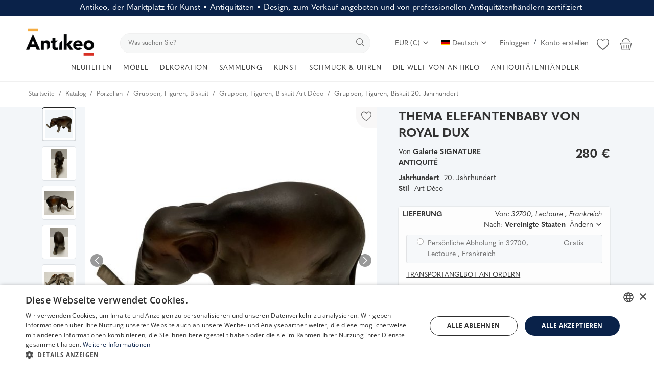

--- FILE ---
content_type: text/html; charset=UTF-8
request_url: https://www.antikeo.com/de/katalog/porzellan/gruppen-figuren-porzellankekse/thema-elefantenbaby-von-royal-dux-22724
body_size: 60528
content:
<!DOCTYPE html>
<html lang="de" >
<head>
    <meta charset="utf-8">
    <link rel="preconnect" href="https://use.typekit.net" crossorigin />
    <link rel="preconnect" href="https://p.typekit.net" crossorigin />
    <link rel="preconnect" href="https://fonts.googleapis.com" crossorigin />
    <link rel="preconnect" href="https://fonts.gstatic.com" crossorigin />
    <link rel="preconnect" href="https://www.googletagmanager.com" crossorigin />
    <link rel="preconnect" href="https://cdn.jsdelivr.net" crossorigin />
    <link rel="preconnect" href="https://cdn.cookie-script.com" crossorigin />

    <link rel="stylesheet" href="https://www.antikeo.com/assets/css/hku6yoe.css">    <style>body {font-family: 'quasimoda', serif!important} .m-r-0{margin-right: 0 !important;} .p-r-0{padding-right: 0 !important}</style>
    <style>.product-details-row{display:flex;} .product-thumbnail-slider .swiper-wrapper{display:flex;flex-direction:column;}</style>

    
            <link rel="preload" as="image" href="https://www.antikeo.com/uploads/images/img_x500_22724_63ac893a908aa3-91786516-53578068.jpg" fetchpriority="high">
        <link rel="preload" as="image" href="https://www.antikeo.com/uploads/images/img_x300_22724_63ac893b6b5299-06302493-80246503.jpg" fetchpriority="high">
    
    <link rel="stylesheet preload" as="style" href="https://www.antikeo.com/assets/vendor/bootstrap/css/bootstrap.min.css"/>
    <!-- Style CSS -->
    <link rel="stylesheet preload" as="style" href="https://www.antikeo.com/assets/css/style-1.6.min.css?169"/>
    <!-- Plugins CSS -->
    <link rel="stylesheet preload" as="style" href="https://www.antikeo.com/assets/css/plugins-1.6.css"/>
    <!-- Icons -->
    <link rel="preload" href="/assets/vendor/font-icons/font/font-icon.woff2?23036808" as="font" type="font/woff2" crossorigin>
    <link rel="stylesheet preload" as="style" href="/assets/vendor/font-icons/css/font-icon.min.css" media="print" onload="this.onload=null;this.media='all'" />
    <link rel="icon" type="image/png" href="/assets/icons/favicon-96x96.png" sizes="96x96" />
    <link rel="icon" type="image/svg+xml" href="/assets/icons/favicon.svg" />
    <link rel="shortcut icon" href="/assets/icons/favicon.ico" />
    <link rel="apple-touch-icon" sizes="180x180" href="/assets/icons/apple-touch-icon.png" />
    <meta name="apple-mobile-web-app-title" content="Antikeo" />
    <link rel="manifest" href="/assets/icons/site.webmanifest" />
    <link rel="preload" as="font" type="font/woff2" href="/assets/css/fonts/opensans/open-sans-v34-latin-300.woff2" crossorigin="anonymous">
    <link rel="stylesheet preload" as="style" href='/assets/css/fonts/opensans.css'  />

    <!-- Google Tag Manager -->
    <script>(function(w,d,s,l,i){w[l]=w[l]||[];w[l].push({'gtm.start':
                new Date().getTime(),event:'gtm.js'});var f=d.getElementsByTagName(s)[0],
            j=d.createElement(s),dl=l!='dataLayer'?'&l='+l:'';j.async=true;j.src=
            'https://www.googletagmanager.com/gtm.js?id='+i+dl;f.parentNode.insertBefore(j,f);
        })(window,document,'script','dataLayer','GTM-PGPNSX6');
    </script>
    <!-- End Google Tag Manager -->

    <meta name="viewport" content="width=device-width, initial-scale=1, maximum-scale=1, shrink-to-fit=no">
        <title>THEMA ELEFANTENBABY VON ROYAL DUX - Gruppen, Fi... |   Antikeo</title>
    
    <meta name="description" content="Gruppen, Figuren, Biskuit  Zeitraum 20. Jahrhundert : Ein Motiv aus glasiertem Porzellan.
Mit einigen Übermalungen
Aus den 1940er Jahren
Unterzeichnet ROYAL DUX
BOHÈME
In perfektem Zustand"/>
    <meta name="keywords" content="THEMAELEFANTENBABY, VON, ROYAL, DUX, "/>
    <meta name="author" content="Antikeo"/>
    <meta name="theme-color" content="#495d7f">
<!--    <link rel="shortcut icon" type="image/jpeg" href="--><!--"/>-->
    <meta property="og:locale" content="en-US"/>
    <meta property="og:site_name" content="Antikeo"/>
    <!-- JSON-LD -->
    <script type="application/ld+json">
	[
        		{
			"@context": "https://schema.org",
			"@type": "WebSite",
			"name": "Antikeo",
			"url": "https://www.antikeo.com/",
			"potentialAction": {
				"@type": "SearchAction",
				"target": {
                  "@type": "EntryPoint",
                  "urlTemplate": "https://www.antikeo.com/de/katalog?search={search_term_string}"
                },
				"query-input": "required name=search_term_string"
			}
		}
		            ,
		{
			"@context": "https://schema.org/",
			"@type": "Product",
			"name": "THEMA ELEFANTENBABY VON ROYAL DUX",
			"image":["https:\/\/www.antikeo.com\/uploads\/images\/img_x1920_22724_63ac893af1f766-44605128-48980330.jpg","https:\/\/www.antikeo.com\/uploads\/images\/img_x1920_22724_63ab0b4da5cc08-01915336-85807937.jpg","https:\/\/www.antikeo.com\/uploads\/images\/img_x1920_22724_63ab0b54dc78e0-32149272-82886428.jpg","https:\/\/www.antikeo.com\/uploads\/images\/img_x1920_22724_63ab0b51202ea3-78658495-38794187.jpg","https:\/\/www.antikeo.com\/uploads\/images\/img_x1920_22724_63ab0b593ace16-14486266-80243482.jpg","https:\/\/www.antikeo.com\/uploads\/images\/img_x1920_22724_63ab0b5cb32dc7-91037411-58891215.jpg","https:\/\/www.antikeo.com\/uploads\/images\/img_x1920_22724_63ab0b5fc36bd3-44646142-73395543.jpg","https:\/\/www.antikeo.com\/uploads\/images\/img_x1920_22724_63ab0b68c3feb2-47027282-18362282.jpg","https:\/\/www.antikeo.com\/uploads\/images\/img_x1920_22724_63ab0b62766b19-11369347-14226810.jpg","https:\/\/www.antikeo.com\/uploads\/images\/img_x1920_22724_63ab0b65942281-64809416-99987402.jpg"],
			"description": "Ein Motiv aus glasiertem Porzellan.
Mit einigen Übermalungen
Aus den 1940er Jahren
Unterzeichnet ROYAL DUX
BOHÈME
In perfektem Zustand",
			"sku": "D52GOKQNT0",
			"mpn": "D52GOKQNT0",
			"brand": {
			  "@type": "Brand",
			  "name": "Antikeo"
			},
			"offers": {
			  "@type": "Offer",
			  "url": "https://www.antikeo.com/de/katalog/porzellan/gruppen-figuren-porzellankekse/thema-elefantenbaby-von-royal-dux-22724",
			  "priceCurrency": "EUR",
			  "price": "280",
			  "itemCondition": "https://schema.org/UsedCondition",
			  "availability": "https://schema.org/InStock",
			  "seller": {
			    "@type": "Organization",
			    "name": "Antikeo"
			  },
			  "shippingDetails": []
		    },
            "hasMerchantReturnPolicy": {
              "@type": "MerchantReturnPolicy",
              "applicableCountry": "FR",
              "returnPolicyCategory": "https://schema.org/MerchantReturnFiniteReturnWindow",
              "merchantReturnDays": 14,
              "returnMethod": "https://schema.org/ReturnByMail",
              "returnFees": "https://schema.org/ReturnFeesCustomerResponsibility"
            }
		}                	]
	</script>
    <!-- End JSON-LD -->
    <meta property="og:type" content="article"/>
    <meta property="og:title" content="THEMA ELEFANTENBABY VON ROYAL DUX"/>
    <meta property="og:description" content="Ein Motiv aus glasiertem Porzellan.
Mit einigen Übermalungen
Aus den 1940er Jahren
Unterzeichnet ROYAL DUX
BOHÈME
In perfektem Zustand"/>
    <meta property="og:url" content="https://www.antikeo.com/de/katalog/porzellan/gruppen-figuren-porzellankekse/thema-elefantenbaby-von-royal-dux-22724"/>
    <meta property="og:image" content="https://www.antikeo.com/uploads/images/img_x500_22724_63ac893a908aa3-91786516-53578068.jpg"/>
    <meta property="og:image:width" content="750"/>
    <meta property="og:image:height" content="500"/>
    <meta property="article:author" content="SIGNATURE ANTIQUITÉ"/>
    <meta property="fb:app_id" content="212362019830989"/>
    <meta property="article:published_time" content="2022-12-28 19:33:21"/>
    <meta property="article:modified_time" content="2022-12-28 19:33:21"/>
    <meta name="twitter:card" content="summary_large_image"/>
    <meta name="twitter:site" content="@Antikeo"/>
    <meta name="twitter:creator" content="@SIGNATURE ANTIQUITÉ"/>
    <meta name="twitter:title" content="THEMA ELEFANTENBABY VON ROYAL DUX"/>
    <meta name="twitter:description" content="Ein Motiv aus glasiertem Porzellan.
Mit einigen Übermalungen
Aus den 1940er Jahren
Unterzeichnet ROYAL DUX
BOHÈME
In perfektem Zustand"/>
    <meta name="twitter:image" content="https://www.antikeo.com/uploads/images/img_x500_22724_63ac893a908aa3-91786516-53578068.jpg"/>
    <meta name="google-site-verification" content="qTVUwOy20DxH3kz0QiU9lg7KJgxgSLomCN3Y0B-Ggtc" />
    <meta name="p:domain_verify" content="f58882108f3f779d42bf4c76007b04c9"/>
    <meta name="seobility" content = "aa7f114064cc6d74c7fcab22979042b3">
            <meta name="robots" content="max-image-preview:large">
    
        <link rel="canonical" href="https://www.antikeo.com/de/katalog/porzellan/gruppen-figuren-porzellankekse/thema-elefantenbaby-von-royal-dux-22724"/>
            <link rel="alternate" href="https://www.antikeo.com/catalogue/porcelaine/groupes-figurines-biscuits-porcelaine/elephanteau-royal-dux-22724" hreflang="fr"/>
            <link rel="alternate" href="https://www.antikeo.com/en/catalog/porcelain/groups-figurines-porcelain-biscuits/subject-baby-elephant-by-royal-dux-22724" hreflang="en-US"/>
            <link rel="alternate" href="https://www.antikeo.com/it/catalogo/porcellana/gruppi-statuette-biscotti-in-porcellana/soggetto-cucciolo-di-elefante-di-royal-dux-22724" hreflang="it"/>
            <link rel="alternate" href="https://www.antikeo.com/de/katalog/porzellan/gruppen-figuren-porzellankekse/thema-elefantenbaby-von-royal-dux-22724" hreflang="de"/>
        <link rel="alternate" href="https://www.antikeo.com/catalogue/porcelaine/groupes-figurines-biscuits-porcelaine/elephanteau-royal-dux-22724" hreflang="x-default" />
    
    <link rel="stylesheet" href="https://www.antikeo.com/assets/css/colors/bayoux.min.css"/>
    <meta name="wot-verification" content="4e06e6ea92a243bfcca6"/>
<meta name="p:domain_verify" content="8b829e7a2bcae9cee5bf50f0e730176a"/>    <script src="https://www.antikeo.com/assets/js/jquery-3.7.0.min.js"></script>
    <!-- HTML5 shim and Respond.js for IE8 support of HTML5 elements and media queries -->
    <!-- WARNING: Respond.js doesn't work if you view the page via file:// -->
    <!--[if lt IE 9]>
    <script src="https://oss.maxcdn.com/html5shiv/3.7.3/html5shiv.min.js"></script>
    <script src="https://oss.maxcdn.com/respond/1.4.2/respond.min.js"></script>
    <![endif]-->
    <link href="/assets/img/splashscreens/iphone5_splash.png" media="(device-width: 320px) and (device-height: 568px) and (-webkit-device-pixel-ratio: 2)" rel="apple-touch-startup-image" /> <link href="/assets/img/splashscreens/iphone6_splash.png" media="(device-width: 375px) and (device-height: 667px) and (-webkit-device-pixel-ratio: 2)" rel="apple-touch-startup-image" /> <link href="/assets/img/splashscreens/iphoneplus_splash.png" media="(device-width: 621px) and (device-height: 1104px) and (-webkit-device-pixel-ratio: 3)" rel="apple-touch-startup-image" /> <link href="/assets/img/splashscreens/iphonex_splash.png" media="(device-width: 375px) and (device-height: 812px) and (-webkit-device-pixel-ratio: 3)" rel="apple-touch-startup-image" /> <link href="/assets/img/splashscreens/ipad_splash.png" media="(device-width: 768px) and (device-height: 1024px) and (-webkit-device-pixel-ratio: 2)" rel="apple-touch-startup-image" /> <link href="/assets/img/splashscreens/ipadpro1_splash.png" media="(device-width: 834px) and (device-height: 1112px) and (-webkit-device-pixel-ratio: 2)" rel="apple-touch-startup-image" /> <link href="/assets/img/splashscreens/ipadpro2_splash.png" media="(device-width: 1024px) and (device-height: 1366px) and (-webkit-device-pixel-ratio: 2)" rel="apple-touch-startup-image" /> <meta name="apple-mobile-web-app-capable" content="yes"> <meta name="apple-mobile-web-app-status-bar-style" content="default"> <link rel="apple-touch-icon" href="/assets/img/splashscreens/apple-touch-icon.png">                    <link rel="manifest" href="/assets/manifest.json">        <style>.product-item-options .item-option {width: 40px;height: 40px;line-height: 40px;font-size: 20px;}  .product-item-options .item-option {line-height: 40px;font-size: 20px;}  .product-item-options .item-option .icon-heart {color: #f15e4f !important;}  .btn-wishlist .icon-heart {color: #f15e4f !important;} @media(max-width:1900px) and (min-width: 768px) {.slider-container {height:75vh; min-height: 600px} .main-slider .item {height:75vh; min-height: 600px} .main-slider .item .row-slider-caption {height:75vh; min-height: 600px} .row-slider-caption-text {margin-top: 100px;}}</style>
</head>
<body>
<header id="header" >
    <div class="top-bar" style="background-color: #0a2249; color: white;">
    <div class="container">
        <div class="row" style="padding: 5px;">
            <div class="col-12 col-right pr-0 text-center">
                                    <span style="font-size: 1rem; font-weight: 400; margin-bottom: 0; line-height: 1.2">Antikeo, der Marktplatz für Kunst • Antiquitäten • Design, zum Verkauf angeboten und von professionellen Antiquitätenhändlern zertifiziert</span>
                            </div>
        </div>
    </div>
</div>
    <style>
        .nav-top .nav-top-left {
            flex: unset;
            max-width: unset;
        }
        .nav-top .nav-top-right {
            flex: unset;
            max-width: unset;
            margin-left: 40px;
        }
        .top-search-bar {
            width: auto;
            flex-grow: 1;
        }
    </style>
    <div class="main-menu">
        <div class="container-fluid">
            <div class="row">
                <div class="nav-top">
                    <div class="container">
                        <div class="row align-items-end">
                            <div class="col-12 nav-top-left">
                                <div class="row align-items-end">
                                    <div class="logo">
                                        <a href="https://www.antikeo.com/de/"><img src="" data-src="https://www.antikeo.com/uploads/logo/logo_678cdec402381.png" alt="Antikeo" class="lazyload"></a>
                                    </div>
                                    <div class="top-search-bar">
                                        <form action="https://www.antikeo.com/de/search" id="form_validate_search" class="form_search_main" method="get" accept-charset="utf-8">
                                                                                    <div class="right">
                                                <input type="text" name="search" maxlength="300" pattern=".*\S+.*" id="input_search" class="form-control input-search" aria-label="search" value="" placeholder="Was suchen Sie?" required autocomplete="off">
                                                <button class="btn btn-default btn-search" aria-label="search"><i class="icon-search"></i></button>
                                            </div>
                                                                                </form>                                    </div>
                                    <div class="nav-top-right">
                                        <ul class="nav">
                                            <li class="nav-item dropdown currency-dropdown">
                                                <a class="nav-link" href="#" id="navbardrop" data-toggle="dropdown">
                                                    EUR (&#8364;)&nbsp;<i class="icon-arrow-down"></i>
                                                </a>
                                                <div class="dropdown-menu">
                                                                                                            <a href="#" onclick="window.location.href='?cur=USD'; return false;" class="dropdown-item">
                                                            USD (&#x24;)                                                        </a>
                                                                                                            <a href="#" onclick="window.location.href='?cur=GBP'; return false;" class="dropdown-item">
                                                            GBP (&#xa3;)                                                        </a>
                                                                                                            <a href="#" onclick="window.location.href='?cur=CHF'; return false;" class="dropdown-item">
                                                            CHF (&#x20A3;)                                                        </a>
                                                                                                            <a href="#" onclick="window.location.href='?cur=CAD'; return false;" class="dropdown-item">
                                                            CAD (&#x24;)                                                        </a>
                                                                                                            <a href="#" onclick="window.location.href='?cur=JPY'; return false;" class="dropdown-item">
                                                            JPY (&#xa5;)                                                        </a>
                                                                                                            <a href="#" onclick="window.location.href='?cur=CNY'; return false;" class="dropdown-item">
                                                            CNY (&#x5143;)                                                        </a>
                                                                                                            <a href="#" onclick="window.location.href='?cur=AUD'; return false;" class="dropdown-item">
                                                            AUD (&#x24;)                                                        </a>
                                                                                                    </div>
                                            </li>
                                            <!--                    <li class="nav-item">
                        <a href="javascript:void(0)" data-toggle="modal" data-target="#locationModal" class="nav-link btn-modal-location">
                            <i class="icon-map-marker" aria-hidden="true"></i>&nbsp;                        </a>
                    </li>-->
                                                                                                                                            <li class="nav-item dropdown language-dropdown">
                                                    <a class="nav-link dropdown-toggle" href="#" id="navbardrop" data-toggle="dropdown">
                                                        <img src="[data-uri]" class="flag" alt="Deutsch">Deutsch<i class="icon-arrow-down"></i>
                                                    </a>
                                                    <div class="dropdown-menu">
                                                                                                                    <a href="https://www.antikeo.com/catalogue/porcelaine/groupes-figurines-biscuits-porcelaine/elephanteau-royal-dux-22724" class=" " class="dropdown-item">
                                                                <img src="[data-uri]" class="flag" alt="Français">Français                                                            </a>
                                                                                                                    <a href="https://www.antikeo.com/en/catalog/porcelain/groups-figurines-porcelain-biscuits/subject-baby-elephant-by-royal-dux-22724" class=" " class="dropdown-item">
                                                                <img src="[data-uri]" class="flag" alt="English">English                                                            </a>
                                                                                                                    <a href="https://www.antikeo.com/it/catalogo/porcellana/gruppi-statuette-biscotti-in-porcellana/soggetto-cucciolo-di-elefante-di-royal-dux-22724" class=" " class="dropdown-item">
                                                                <img src="[data-uri]" class="flag" alt="Italiano">Italiano                                                            </a>
                                                                                                                    <a href="https://www.antikeo.com/de/katalog/porzellan/gruppen-figuren-porzellankekse/thema-elefantenbaby-von-royal-dux-22724" class="selected " class="dropdown-item">
                                                                <img src="[data-uri]" class="flag" alt="Deutsch">Deutsch                                                            </a>
                                                                                                            </div>
                                                </li>
                                                                                        
                                                                                            <li class="nav m-r-0">
                                                    <a href="javascript:void(0)" data-toggle="modal" data-target="#loginModal" class="nav-link">Einloggen</a>
                                                    <span class="auth-sep">/</span>
                                                                                                            <a href="https://www.antikeo.com/de/register" class="nav-link">Konto erstellen</a>
                                                                                                    </li>
                                                                                        <li class="nav-item li-main-nav-right m-r-0">
                                                                                                    <a class="cursor-pointer" data-toggle="modal" data-target="#loginModal">
                                                        <i class="icon-heart-o"></i>
                                                    </a>
                                                                                            </li>
                                                                                            <li class="nav-item nav-item-cart li-main-nav-right m-r-0">
                                                    <a href="https://www.antikeo.com/de/cart" title="Warenkorb">
                                                        <i class="icon-shopping-basket"></i>
                                                                                                            </a>
                                                </li>
                                                                                    </ul>
                                    </div>
                                </div>
                            </div>
                        </div>
                    </div>
                </div>

                <div class="nav-main" >
                    <!--main navigation-->
                    <div class="container">
    <div class="navbar navbar-light navbar-expand" style="justify-content: center;">
        <ul class="nav navbar-nav mega-menu">
            <!--<li class="nav-item dropdown menu-li-more">
                <a href="" class="nav-link dropdown-toggle" role="button"><i class="icon-star-o" aria-hidden="true"></i>&nbsp;&nbsp;<i class="icon-star-o" aria-hidden="true"></i></a>
            </li>-->
            <li class="nav-item dropdown menu-li-more">
                <a href="https://www.antikeo.com/de/katalog" class="nav-link dropdown-toggle" role="button">NEUHEITEN</a>
            </li>
                            <li class="nav-item dropdown" data-category-id="186">
                                            <a href="https://www.antikeo.com/de/katalog/mobel" class="nav-link dropdown-toggle">
                            MÖBEL                        </a>
                                                                <div id="mega_menu_content_186" class="dropdown-menu dropdown-menu-main">
                            <div class="row justify-content-between">
                                <div class="col-8 menu-subcategories col-category-links">
                                    <div class="card-columns">
                                                                                    <div class="card">
                                                <div class="row">
                                                    <div class="col-12">
                                                                                                                    <a onclick="window.location.href='https://www.antikeo.com/de/katalog/sitze';" class="second-category">Sitzmöbel</a>
                                                                                                                                                                            <ul>
                                                                                                                                    <button class="category-link bg-transparent border-0" onclick="window.location.href='https://www.antikeo.com/de/katalog/sitze/baenke-sofas';">Bänke, Sofas</button>
                                                                                                                                    <button class="category-link bg-transparent border-0" onclick="window.location.href='https://www.antikeo.com/de/katalog/sitze/hocker';">Hocker</button>
                                                                                                                                    <button class="category-link bg-transparent border-0" onclick="window.location.href='https://www.antikeo.com/de/katalog/sitze/loungesitze';">Loungesitze</button>
                                                                                                                                    <button class="category-link bg-transparent border-0" onclick="window.location.href='https://www.antikeo.com/de/katalog/sitze/sessel';">Sessel</button>
                                                                                                                                    <button class="category-link bg-transparent border-0" onclick="window.location.href='https://www.antikeo.com/de/katalog/sitze/stuhle';">Stühle</button>
                                                                                                                            </ul>
                                                                                                                    <!--<button class="btn btn-link pl-0 btn-collapse" type="button" data-toggle="collapse" data-target="#collapse-"><i class="icon-arrow-down" style="font-size: 12px; margin-right: 0"></i></button>
                                                            <div id="collapse-" class="panel-collapse collapse">
                                                                                                                                    <ul>
                                                                                                                                                        <button class="category-link bg-transparent border-0" onclick="window.location.href='';"></button>
                                                                                                                                                                                                                                <button class="category-link bg-transparent border-0 link-view-all" onclick="window.location.href='';"></button>
                                                                                                                                            </ul>
                                                            </div>-->
                                                    </div>
                                                </div>
                                            </div>
                                                                                    <div class="card">
                                                <div class="row">
                                                    <div class="col-12">
                                                                                                                    <span class="second-category-no-link">Tische</span>
                                                                                                                                                                            <ul>
                                                                                                                                    <button class="category-link bg-transparent border-0" onclick="window.location.href='https://www.antikeo.com/de/katalog/mobel/warmwasserspiegel';">Bouillottetische</button>
                                                                                                                                    <button class="category-link bg-transparent border-0" onclick="window.location.href='https://www.antikeo.com/de/katalog/mobel/kaffeetisch';">Couchtische</button>
                                                                                                                                    <button class="category-link bg-transparent border-0" onclick="window.location.href='https://www.antikeo.com/de/katalog/mobel/esstische';">Esstische</button>
                                                                                                                                    <button class="category-link bg-transparent border-0" onclick="window.location.href='https://www.antikeo.com/de/katalog/mobel/saeulentische';">Guéridons</button>
                                                                                                                                    <button class="category-link bg-transparent border-0" onclick="window.location.href='https://www.antikeo.com/de/katalog/mobel/nachttische';">Nachttische</button>
                                                                                                                                    <button class="category-link bg-transparent border-0" onclick="window.location.href='https://www.antikeo.com/de/katalog/mobel/wohnzimmertische-kommoden';">Salontische, Chiffonniers</button>
                                                                                                                                    <button class="category-link bg-transparent border-0" onclick="window.location.href='https://www.antikeo.com/de/katalog/mobel/spieltische';">Spieltische</button>
                                                                                                                            </ul>
                                                                                                                    <!--<button class="btn btn-link pl-0 btn-collapse" type="button" data-toggle="collapse" data-target="#collapse-"><i class="icon-arrow-down" style="font-size: 12px; margin-right: 0"></i></button>
                                                            <div id="collapse-" class="panel-collapse collapse">
                                                                                                                                    <ul>
                                                                                                                                                        <button class="category-link bg-transparent border-0" onclick="window.location.href='';"></button>
                                                                                                                                                                                                                                <button class="category-link bg-transparent border-0 link-view-all" onclick="window.location.href='';"></button>
                                                                                                                                            </ul>
                                                            </div>-->
                                                    </div>
                                                </div>
                                            </div>
                                                                                    <div class="card">
                                                <div class="row">
                                                    <div class="col-12">
                                                                                                                    <a onclick="window.location.href='https://www.antikeo.com/de/katalog/mobel';" class="second-category">Aufbewahrungsmöbel</a>
                                                                                                                                                                            <ul>
                                                                                                                                    <button class="category-link bg-transparent border-0" onclick="window.location.href='https://www.antikeo.com/de/katalog/mobel/kleiderschraenke';">Schränke</button>
                                                                                                                                    <button class="category-link bg-transparent border-0" onclick="window.location.href='https://www.antikeo.com/de/katalog/mobel/bibliotheken-vitrinen-mobel';">Bücherregale, Vitrinen</button>
                                                                                                                                    <button class="category-link bg-transparent border-0" onclick="window.location.href='https://www.antikeo.com/de/katalog/mobel/buffets-sideboards-mobel';">Buffets, Enfilades</button>
                                                                                                                                    <button class="category-link bg-transparent border-0" onclick="window.location.href='https://www.antikeo.com/de/katalog/mobel/buromobel';">Schreibtische</button>
                                                                                                                                    <button class="category-link bg-transparent border-0" onclick="window.location.href='https://www.antikeo.com/de/katalog/mobel/schraenke-truhenmobel';">Kabinettschränke, Truhen</button>
                                                                                                                                    <button class="category-link bg-transparent border-0" onclick="window.location.href='https://www.antikeo.com/de/katalog/mobel/mobel-kommoden';">Kommoden</button>
                                                                                                                                    <button class="category-link bg-transparent border-0" onclick="window.location.href='https://www.antikeo.com/de/katalog/mobel/mobelkonsolen';">Konsolen</button>
                                                                                                                                    <button class="category-link bg-transparent border-0" onclick="window.location.href='https://www.antikeo.com/de/katalog/mobel/mobelecke';">Eckschränke</button>
                                                                                                                                    <button class="category-link bg-transparent border-0" onclick="window.location.href='https://www.antikeo.com/de/katalog/mobel/betten';">Betten</button>
                                                                                                                                    <button class="category-link bg-transparent border-0" onclick="window.location.href='https://www.antikeo.com/de/katalog/mobel/mobelsekretaere';">Sekretäre</button>
                                                                                                                                    <button class="category-link bg-transparent border-0 link-view-all" onclick="window.location.href='https://www.antikeo.com/de/katalog/mobel';">Show All</button>
                                                                                                                            </ul>
                                                                                                                    <!--<button class="btn btn-link pl-0 btn-collapse" type="button" data-toggle="collapse" data-target="#collapse-"><i class="icon-arrow-down" style="font-size: 12px; margin-right: 0"></i></button>
                                                            <div id="collapse-" class="panel-collapse collapse">
                                                                                                                                    <ul>
                                                                                                                                                        <button class="category-link bg-transparent border-0" onclick="window.location.href='';"></button>
                                                                                                                                                                                                                                <button class="category-link bg-transparent border-0 link-view-all" onclick="window.location.href='';"></button>
                                                                                                                                            </ul>
                                                            </div>-->
                                                    </div>
                                                </div>
                                            </div>
                                                                            </div>
                                </div>
                                                                <div class="col-4 col-category-images2 align-middle">
                                    <div class="nav-category-image2">
                                                                                    <p style="position: absolute">Featured item</p>
                                                                                            <a class="featured-category-highlight-link" onclick="window.location.href='https://www.antikeo.com/de/catalog/furniture/pedestal-tables/chromed-metal-organ-pedestal-table-circa-1970-62216';" style="cursor:pointer">
                                                    <img src="data:image/svg+xml,%3Csvg xmlns='http://www.w3.org/2000/svg' viewBox='0 0 500 500'%3E%3C/svg%3E" data-src="https://www.antikeo.com/uploads/images/img_x300_62216_65bd34845c8219-19511021-94143597.jpg" alt="category" class="lazyload img-fluid">
                                                    <span class="font-weight-bold">Gueridon "Orgel" aus verchromtem Metall. 1970er Jahre.</span>
                                                    <span style="float: right;margin-left: 30px">3.100 <span>&#8364;</span> EUR</span>
                                                </a>
                                                                                                                        </div>
                                </div>
                            </div>
                        </div>
                                    </li>
                            <li class="nav-item dropdown" data-category-id="187">
                                            <span class="nav-link dropdown-toggle">DEKORATION</span>
                                                                <div id="mega_menu_content_187" class="dropdown-menu dropdown-menu-main">
                            <div class="row justify-content-between">
                                <div class="col-8 menu-subcategories col-category-links">
                                    <div class="card-columns">
                                                                                    <div class="card">
                                                <div class="row">
                                                    <div class="col-12">
                                                                                                                    <span class="second-category-no-link">Dekor</span>
                                                                                                                                                                            <ul>
                                                                                                                                    <button class="category-link bg-transparent border-0" onclick="window.location.href='https://www.antikeo.com/de/katalog/materialien-und-elemente-der-architektur';">Architektonische Materialien und Elemente</button>
                                                                                                                                    <button class="category-link bg-transparent border-0" onclick="window.location.href='https://www.antikeo.com/de/katalog/beleuchtung';">Beleuchtung</button>
                                                                                                                                    <button class="category-link bg-transparent border-0" onclick="window.location.href='https://www.antikeo.com/de/katalog/spiegel';">Spiegel</button>
                                                                                                                                    <button class="category-link bg-transparent border-0" onclick="window.location.href='https://www.antikeo.com/de/katalog/textilien/tapisserie';">Tapisserien</button>
                                                                                                                                    <button class="category-link bg-transparent border-0" onclick="window.location.href='https://www.antikeo.com/de/katalog/textilien/teppich';">Teppiche</button>
                                                                                                                                    <button class="category-link bg-transparent border-0" onclick="window.location.href='https://www.antikeo.com/de/katalog/uhrmacherei';">Uhrmacherkunst</button>
                                                                                                                            </ul>
                                                                                                                    <!--<button class="btn btn-link pl-0 btn-collapse" type="button" data-toggle="collapse" data-target="#collapse-"><i class="icon-arrow-down" style="font-size: 12px; margin-right: 0"></i></button>
                                                            <div id="collapse-" class="panel-collapse collapse">
                                                                                                                                    <ul>
                                                                                                                                                        <button class="category-link bg-transparent border-0" onclick="window.location.href='';"></button>
                                                                                                                                                                                                                                <button class="category-link bg-transparent border-0 link-view-all" onclick="window.location.href='';"></button>
                                                                                                                                            </ul>
                                                            </div>-->
                                                    </div>
                                                </div>
                                            </div>
                                                                                    <div class="card">
                                                <div class="row">
                                                    <div class="col-12">
                                                                                                                    <a onclick="window.location.href='https://www.antikeo.com/de/katalog/dekorative-objekte';" class="second-category">Dekorationsobjekte</a>
                                                                                                                                                                            <ul>
                                                                                                                                    <button class="category-link bg-transparent border-0" onclick="window.location.href='https://www.antikeo.com/de/katalog/dekorative-objekte/kunst';">Kunstobjekte</button>
                                                                                                                                    <button class="category-link bg-transparent border-0" onclick="window.location.href='https://www.antikeo.com/de/katalog/dekorative-objekte/boxen-koffer-kits';">Schachteln, Kästchen, Necessaires</button>
                                                                                                                                    <button class="category-link bg-transparent border-0" onclick="window.location.href='https://www.antikeo.com/de/katalog/dekorative-objekte/alte-rahmen';">Rahmen</button>
                                                                                                                                    <button class="category-link bg-transparent border-0" onclick="window.location.href='https://www.antikeo.com/de/katalog/dekorative-objekte/kassetten-tassen-becken';">Schalen, Pokale, Becken</button>
                                                                                                                                    <button class="category-link bg-transparent border-0" onclick="window.location.href='https://www.antikeo.com/de/katalog/dekorative-objekte/alkoholkeller';">Likörkästen</button>
                                                                                                                                    <button class="category-link bg-transparent border-0" onclick="window.location.href='https://www.antikeo.com/de/katalog/dekorative-objekte/kaminzubehor';">Kaminzubehör</button>
                                                                                                                                    <button class="category-link bg-transparent border-0" onclick="window.location.href='https://www.antikeo.com/de/katalog/dekorative-objekte/dekorative-objekte';">Dekorationsobjekte</button>
                                                                                                                                    <button class="category-link bg-transparent border-0" onclick="window.location.href='https://www.antikeo.com/de/katalog/dekorative-objekte/tintenfaesser-schreibkoffer';">Schreibutensilien</button>
                                                                                                                                    <button class="category-link bg-transparent border-0" onclick="window.location.href='https://www.antikeo.com/de/katalog/dekorative-objekte/pflanzgefaesse-pflanzgefaesse';">Pflanzgefäße, Übertöpfe</button>
                                                                                                                                    <button class="category-link bg-transparent border-0" onclick="window.location.href='https://www.antikeo.com/de/katalog/dekorative-objekte/religiose-gegenstaende';">Religiöse Objekte</button>
                                                                                                                                    <button class="category-link bg-transparent border-0 link-view-all" onclick="window.location.href='https://www.antikeo.com/de/katalog/dekorative-objekte';">Show All</button>
                                                                                                                            </ul>
                                                                                                                    <!--<button class="btn btn-link pl-0 btn-collapse" type="button" data-toggle="collapse" data-target="#collapse-"><i class="icon-arrow-down" style="font-size: 12px; margin-right: 0"></i></button>
                                                            <div id="collapse-" class="panel-collapse collapse">
                                                                                                                                    <ul>
                                                                                                                                                        <button class="category-link bg-transparent border-0" onclick="window.location.href='';"></button>
                                                                                                                                                                                                                                <button class="category-link bg-transparent border-0 link-view-all" onclick="window.location.href='';"></button>
                                                                                                                                            </ul>
                                                            </div>-->
                                                    </div>
                                                </div>
                                            </div>
                                                                                    <div class="card">
                                                <div class="row">
                                                    <div class="col-12">
                                                                                                                    <span class="second-category-no-link">Nach Material</span>
                                                                                                                                                                            <ul>
                                                                                                                                    <button class="category-link bg-transparent border-0" onclick="window.location.href='https://www.antikeo.com/de/katalog/steingut-und-slips';">Fayencen & Barbotines</button>
                                                                                                                                    <button class="category-link bg-transparent border-0" onclick="window.location.href='https://www.antikeo.com/de/katalog/glaswaren';">Glaswaren</button>
                                                                                                                                    <button class="category-link bg-transparent border-0" onclick="window.location.href='https://www.antikeo.com/de/katalog/porzellan';">Porzellan</button>
                                                                                                                                    <button class="category-link bg-transparent border-0" onclick="window.location.href='https://www.antikeo.com/de/katalog/sandstein';">Sandstein</button>
                                                                                                                                    <button class="category-link bg-transparent border-0" onclick="window.location.href='https://www.antikeo.com/de/katalog/besteck-und-goldschmied';">Silberwaren</button>
                                                                                                                                    <button class="category-link bg-transparent border-0" onclick="window.location.href='https://www.antikeo.com/de/katalog/textilien';">Textilien</button>
                                                                                                                            </ul>
                                                                                                                    <!--<button class="btn btn-link pl-0 btn-collapse" type="button" data-toggle="collapse" data-target="#collapse-"><i class="icon-arrow-down" style="font-size: 12px; margin-right: 0"></i></button>
                                                            <div id="collapse-" class="panel-collapse collapse">
                                                                                                                                    <ul>
                                                                                                                                                        <button class="category-link bg-transparent border-0" onclick="window.location.href='';"></button>
                                                                                                                                                                                                                                <button class="category-link bg-transparent border-0 link-view-all" onclick="window.location.href='';"></button>
                                                                                                                                            </ul>
                                                            </div>-->
                                                    </div>
                                                </div>
                                            </div>
                                                                            </div>
                                </div>
                                                                <div class="col-4 col-category-images2 align-middle">
                                    <div class="nav-category-image2">
                                                                                    <p style="position: absolute">Featured item</p>
                                                                                            <a class="featured-category-highlight-link" onclick="window.location.href='https://www.antikeo.com/de/catalogue/objets-decoratifs/accessoires-de-cheminee/chenets/charles-cressent-paire-de-grands-chenets-avec-lions-et-dragons-en-bronze-dore-cisele-133899';" style="cursor:pointer">
                                                    <img src="data:image/svg+xml,%3Csvg xmlns='http://www.w3.org/2000/svg' viewBox='0 0 500 500'%3E%3C/svg%3E" data-src="https://www.antikeo.com/uploads/images/img_x300_133899_693a537ac88174-36749856-51977368.jpg" alt="category" class="lazyload img-fluid">
                                                    <span class="font-weight-bold">Charles CRESSENT Paar große Kaminböcke mit Löwen und Drachen..</span>
                                                    <span style="float: right;margin-left: 30px">3.900 <span>&#8364;</span> EUR</span>
                                                </a>
                                                                                                                        </div>
                                </div>
                            </div>
                        </div>
                                    </li>
                            <li class="nav-item dropdown" data-category-id="188">
                                            <span class="nav-link dropdown-toggle">SAMMLUNG</span>
                                                                <div id="mega_menu_content_188" class="dropdown-menu dropdown-menu-main">
                            <div class="row justify-content-between">
                                <div class="col-8 menu-subcategories col-category-links">
                                    <div class="card-columns">
                                                                                    <div class="card">
                                                <div class="row">
                                                    <div class="col-12">
                                                                                                                    <a onclick="window.location.href='https://www.antikeo.com/de/katalog/sammlerstucke/archaeologie';" class="second-category">Archäologie</a>
                                                                                                                                                                            <!--<button class="btn btn-link pl-0 btn-collapse" type="button" data-toggle="collapse" data-target="#collapse-"><i class="icon-arrow-down" style="font-size: 12px; margin-right: 0"></i></button>
                                                            <div id="collapse-" class="panel-collapse collapse">
                                                                                                                                    <ul>
                                                                                                                                                        <button class="category-link bg-transparent border-0" onclick="window.location.href='';"></button>
                                                                                                                                                                                                                                <button class="category-link bg-transparent border-0 link-view-all" onclick="window.location.href='';"></button>
                                                                                                                                            </ul>
                                                            </div>-->
                                                    </div>
                                                </div>
                                            </div>
                                                                                    <div class="card">
                                                <div class="row">
                                                    <div class="col-12">
                                                                                                                    <a onclick="window.location.href='https://www.antikeo.com/de/katalog/sammlerstucke/messegelaende-kunst';" class="second-category">Jahrmarktkunst</a>
                                                                                                                                                                            <!--<button class="btn btn-link pl-0 btn-collapse" type="button" data-toggle="collapse" data-target="#collapse-"><i class="icon-arrow-down" style="font-size: 12px; margin-right: 0"></i></button>
                                                            <div id="collapse-" class="panel-collapse collapse">
                                                                                                                                    <ul>
                                                                                                                                                        <button class="category-link bg-transparent border-0" onclick="window.location.href='';"></button>
                                                                                                                                                                                                                                <button class="category-link bg-transparent border-0 link-view-all" onclick="window.location.href='';"></button>
                                                                                                                                            </ul>
                                                            </div>-->
                                                    </div>
                                                </div>
                                            </div>
                                                                                    <div class="card">
                                                <div class="row">
                                                    <div class="col-12">
                                                                                                                    <a onclick="window.location.href='https://www.antikeo.com/de/katalog/sammlerstucke/volkskunst';" class="second-category">Volkskunst</a>
                                                                                                                                                                            <!--<button class="btn btn-link pl-0 btn-collapse" type="button" data-toggle="collapse" data-target="#collapse-"><i class="icon-arrow-down" style="font-size: 12px; margin-right: 0"></i></button>
                                                            <div id="collapse-" class="panel-collapse collapse">
                                                                                                                                    <ul>
                                                                                                                                                        <button class="category-link bg-transparent border-0" onclick="window.location.href='';"></button>
                                                                                                                                                                                                                                <button class="category-link bg-transparent border-0 link-view-all" onclick="window.location.href='';"></button>
                                                                                                                                            </ul>
                                                            </div>-->
                                                    </div>
                                                </div>
                                            </div>
                                                                                    <div class="card">
                                                <div class="row">
                                                    <div class="col-12">
                                                                                                                    <a onclick="window.location.href='https://www.antikeo.com/de/katalog/sammlerstucke/erste-kunst';" class="second-category">Primitivkunst</a>
                                                                                                                                                                            <!--<button class="btn btn-link pl-0 btn-collapse" type="button" data-toggle="collapse" data-target="#collapse-"><i class="icon-arrow-down" style="font-size: 12px; margin-right: 0"></i></button>
                                                            <div id="collapse-" class="panel-collapse collapse">
                                                                                                                                    <ul>
                                                                                                                                                        <button class="category-link bg-transparent border-0" onclick="window.location.href='';"></button>
                                                                                                                                                                                                                                <button class="category-link bg-transparent border-0 link-view-all" onclick="window.location.href='';"></button>
                                                                                                                                            </ul>
                                                            </div>-->
                                                    </div>
                                                </div>
                                            </div>
                                                                                    <div class="card">
                                                <div class="row">
                                                    <div class="col-12">
                                                                                                                    <a onclick="window.location.href='https://www.antikeo.com/de/katalog/sammlerstucke/alte-stocke';" class="second-category">Spazierstöcke</a>
                                                                                                                                                                            <!--<button class="btn btn-link pl-0 btn-collapse" type="button" data-toggle="collapse" data-target="#collapse-"><i class="icon-arrow-down" style="font-size: 12px; margin-right: 0"></i></button>
                                                            <div id="collapse-" class="panel-collapse collapse">
                                                                                                                                    <ul>
                                                                                                                                                        <button class="category-link bg-transparent border-0" onclick="window.location.href='';"></button>
                                                                                                                                                                                                                                <button class="category-link bg-transparent border-0 link-view-all" onclick="window.location.href='';"></button>
                                                                                                                                            </ul>
                                                            </div>-->
                                                    </div>
                                                </div>
                                            </div>
                                                                                    <div class="card">
                                                <div class="row">
                                                    <div class="col-12">
                                                                                                                    <a onclick="window.location.href='https://www.antikeo.com/de/katalog/sammlerstucke/alte-karten';" class="second-category">Karten</a>
                                                                                                                                                                            <!--<button class="btn btn-link pl-0 btn-collapse" type="button" data-toggle="collapse" data-target="#collapse-"><i class="icon-arrow-down" style="font-size: 12px; margin-right: 0"></i></button>
                                                            <div id="collapse-" class="panel-collapse collapse">
                                                                                                                                    <ul>
                                                                                                                                                        <button class="category-link bg-transparent border-0" onclick="window.location.href='';"></button>
                                                                                                                                                                                                                                <button class="category-link bg-transparent border-0 link-view-all" onclick="window.location.href='';"></button>
                                                                                                                                            </ul>
                                                            </div>-->
                                                    </div>
                                                </div>
                                            </div>
                                                                                    <div class="card">
                                                <div class="row">
                                                    <div class="col-12">
                                                                                                                    <a onclick="window.location.href='https://www.antikeo.com/de/katalog/sammlerstucke/freimaurer';" class="second-category">Freimaurerei</a>
                                                                                                                                                                            <!--<button class="btn btn-link pl-0 btn-collapse" type="button" data-toggle="collapse" data-target="#collapse-"><i class="icon-arrow-down" style="font-size: 12px; margin-right: 0"></i></button>
                                                            <div id="collapse-" class="panel-collapse collapse">
                                                                                                                                    <ul>
                                                                                                                                                        <button class="category-link bg-transparent border-0" onclick="window.location.href='';"></button>
                                                                                                                                                                                                                                <button class="category-link bg-transparent border-0 link-view-all" onclick="window.location.href='';"></button>
                                                                                                                                            </ul>
                                                            </div>-->
                                                    </div>
                                                </div>
                                            </div>
                                                                                    <div class="card">
                                                <div class="row">
                                                    <div class="col-12">
                                                                                                                    <a onclick="window.location.href='https://www.antikeo.com/de/katalog/sammlerstucke/musikinstrumente';" class="second-category">Musikinstrumente</a>
                                                                                                                                                                            <!--<button class="btn btn-link pl-0 btn-collapse" type="button" data-toggle="collapse" data-target="#collapse-"><i class="icon-arrow-down" style="font-size: 12px; margin-right: 0"></i></button>
                                                            <div id="collapse-" class="panel-collapse collapse">
                                                                                                                                    <ul>
                                                                                                                                                        <button class="category-link bg-transparent border-0" onclick="window.location.href='';"></button>
                                                                                                                                                                                                                                <button class="category-link bg-transparent border-0 link-view-all" onclick="window.location.href='';"></button>
                                                                                                                                            </ul>
                                                            </div>-->
                                                    </div>
                                                </div>
                                            </div>
                                                                                    <div class="card">
                                                <div class="row">
                                                    <div class="col-12">
                                                                                                                    <a onclick="window.location.href='https://www.antikeo.com/de/katalog/sammlerstucke/wissenschaftliche-instrumente';" class="second-category">Wissenschaftliche Instrumente</a>
                                                                                                                                                                            <!--<button class="btn btn-link pl-0 btn-collapse" type="button" data-toggle="collapse" data-target="#collapse-"><i class="icon-arrow-down" style="font-size: 12px; margin-right: 0"></i></button>
                                                            <div id="collapse-" class="panel-collapse collapse">
                                                                                                                                    <ul>
                                                                                                                                                        <button class="category-link bg-transparent border-0" onclick="window.location.href='';"></button>
                                                                                                                                                                                                                                <button class="category-link bg-transparent border-0 link-view-all" onclick="window.location.href='';"></button>
                                                                                                                                            </ul>
                                                            </div>-->
                                                    </div>
                                                </div>
                                            </div>
                                                                                    <div class="card">
                                                <div class="row">
                                                    <div class="col-12">
                                                                                                                    <a onclick="window.location.href='https://www.antikeo.com/de/katalog/sammlerstucke/alte-spiele';" class="second-category">Spiele</a>
                                                                                                                                                                            <!--<button class="btn btn-link pl-0 btn-collapse" type="button" data-toggle="collapse" data-target="#collapse-"><i class="icon-arrow-down" style="font-size: 12px; margin-right: 0"></i></button>
                                                            <div id="collapse-" class="panel-collapse collapse">
                                                                                                                                    <ul>
                                                                                                                                                        <button class="category-link bg-transparent border-0" onclick="window.location.href='';"></button>
                                                                                                                                                                                                                                <button class="category-link bg-transparent border-0 link-view-all" onclick="window.location.href='';"></button>
                                                                                                                                            </ul>
                                                            </div>-->
                                                    </div>
                                                </div>
                                            </div>
                                                                                    <div class="card">
                                                <div class="row">
                                                    <div class="col-12">
                                                                                                                    <a onclick="window.location.href='https://www.antikeo.com/de/katalog/sammlerstucke/altes-spielzeug';" class="second-category">Spielzeug</a>
                                                                                                                                                                            <!--<button class="btn btn-link pl-0 btn-collapse" type="button" data-toggle="collapse" data-target="#collapse-"><i class="icon-arrow-down" style="font-size: 12px; margin-right: 0"></i></button>
                                                            <div id="collapse-" class="panel-collapse collapse">
                                                                                                                                    <ul>
                                                                                                                                                        <button class="category-link bg-transparent border-0" onclick="window.location.href='';"></button>
                                                                                                                                                                                                                                <button class="category-link bg-transparent border-0 link-view-all" onclick="window.location.href='';"></button>
                                                                                                                                            </ul>
                                                            </div>-->
                                                    </div>
                                                </div>
                                            </div>
                                                                                    <div class="card">
                                                <div class="row">
                                                    <div class="col-12">
                                                                                                                    <a onclick="window.location.href='https://www.antikeo.com/de/katalog/sammlerstucke/alte-bucher';" class="second-category">Bücher</a>
                                                                                                                                                                            <!--<button class="btn btn-link pl-0 btn-collapse" type="button" data-toggle="collapse" data-target="#collapse-"><i class="icon-arrow-down" style="font-size: 12px; margin-right: 0"></i></button>
                                                            <div id="collapse-" class="panel-collapse collapse">
                                                                                                                                    <ul>
                                                                                                                                                        <button class="category-link bg-transparent border-0" onclick="window.location.href='';"></button>
                                                                                                                                                                                                                                <button class="category-link bg-transparent border-0 link-view-all" onclick="window.location.href='';"></button>
                                                                                                                                            </ul>
                                                            </div>-->
                                                    </div>
                                                </div>
                                            </div>
                                                                                    <div class="card">
                                                <div class="row">
                                                    <div class="col-12">
                                                                                                                    <a onclick="window.location.href='https://www.antikeo.com/de/katalog/militaria';" class="second-category">Militaria</a>
                                                                                                                                                                            <!--<button class="btn btn-link pl-0 btn-collapse" type="button" data-toggle="collapse" data-target="#collapse-"><i class="icon-arrow-down" style="font-size: 12px; margin-right: 0"></i></button>
                                                            <div id="collapse-" class="panel-collapse collapse">
                                                                                                                                    <ul>
                                                                                                                                                        <button class="category-link bg-transparent border-0" onclick="window.location.href='';"></button>
                                                                                                                                                                                                                                <button class="category-link bg-transparent border-0 link-view-all" onclick="window.location.href='';"></button>
                                                                                                                                            </ul>
                                                            </div>-->
                                                    </div>
                                                </div>
                                            </div>
                                                                                    <div class="card">
                                                <div class="row">
                                                    <div class="col-12">
                                                                                                                    <a onclick="window.location.href='https://www.antikeo.com/de/katalog/sammlerstucke/numismatik';" class="second-category">Numismatik</a>
                                                                                                                                                                            <!--<button class="btn btn-link pl-0 btn-collapse" type="button" data-toggle="collapse" data-target="#collapse-"><i class="icon-arrow-down" style="font-size: 12px; margin-right: 0"></i></button>
                                                            <div id="collapse-" class="panel-collapse collapse">
                                                                                                                                    <ul>
                                                                                                                                                        <button class="category-link bg-transparent border-0" onclick="window.location.href='';"></button>
                                                                                                                                                                                                                                <button class="category-link bg-transparent border-0 link-view-all" onclick="window.location.href='';"></button>
                                                                                                                                            </ul>
                                                            </div>-->
                                                    </div>
                                                </div>
                                            </div>
                                                                                    <div class="card">
                                                <div class="row">
                                                    <div class="col-12">
                                                                                                                    <a onclick="window.location.href='https://www.antikeo.com/de/katalog/sammlerstucke/objekte-der-neugier';" class="second-category">Kuriositäten</a>
                                                                                                                                                                            <!--<button class="btn btn-link pl-0 btn-collapse" type="button" data-toggle="collapse" data-target="#collapse-"><i class="icon-arrow-down" style="font-size: 12px; margin-right: 0"></i></button>
                                                            <div id="collapse-" class="panel-collapse collapse">
                                                                                                                                    <ul>
                                                                                                                                                        <button class="category-link bg-transparent border-0" onclick="window.location.href='';"></button>
                                                                                                                                                                                                                                <button class="category-link bg-transparent border-0 link-view-all" onclick="window.location.href='';"></button>
                                                                                                                                            </ul>
                                                            </div>-->
                                                    </div>
                                                </div>
                                            </div>
                                                                                    <div class="card">
                                                <div class="row">
                                                    <div class="col-12">
                                                                                                                    <a onclick="window.location.href='https://www.antikeo.com/de/katalog/sammlerstucke/meeresobjekte';" class="second-category">Marineobjekte</a>
                                                                                                                                                                            <!--<button class="btn btn-link pl-0 btn-collapse" type="button" data-toggle="collapse" data-target="#collapse-"><i class="icon-arrow-down" style="font-size: 12px; margin-right: 0"></i></button>
                                                            <div id="collapse-" class="panel-collapse collapse">
                                                                                                                                    <ul>
                                                                                                                                                        <button class="category-link bg-transparent border-0" onclick="window.location.href='';"></button>
                                                                                                                                                                                                                                <button class="category-link bg-transparent border-0 link-view-all" onclick="window.location.href='';"></button>
                                                                                                                                            </ul>
                                                            </div>-->
                                                    </div>
                                                </div>
                                            </div>
                                                                                    <div class="card">
                                                <div class="row">
                                                    <div class="col-12">
                                                                                                                    <a onclick="window.location.href='https://www.antikeo.com/de/katalog/sammlerstucke/tabak-opium';" class="second-category">Tabak, Opium</a>
                                                                                                                                                                            <!--<button class="btn btn-link pl-0 btn-collapse" type="button" data-toggle="collapse" data-target="#collapse-"><i class="icon-arrow-down" style="font-size: 12px; margin-right: 0"></i></button>
                                                            <div id="collapse-" class="panel-collapse collapse">
                                                                                                                                    <ul>
                                                                                                                                                        <button class="category-link bg-transparent border-0" onclick="window.location.href='';"></button>
                                                                                                                                                                                                                                <button class="category-link bg-transparent border-0 link-view-all" onclick="window.location.href='';"></button>
                                                                                                                                            </ul>
                                                            </div>-->
                                                    </div>
                                                </div>
                                            </div>
                                                                            </div>
                                </div>
                                                                <div class="col-4 col-category-images2 align-middle">
                                    <div class="nav-category-image2">
                                                                                    <p style="position: absolute">Featured item</p>
                                                                                            <a class="featured-category-highlight-link" onclick="window.location.href='https://www.antikeo.com/de/katalog/sammlerstucke/musikinstrumente/kindertrommel-mit-staben-aus-dem-19-jahrhundert-1900-119809';" style="cursor:pointer">
                                                    <img src="data:image/svg+xml,%3Csvg xmlns='http://www.w3.org/2000/svg' viewBox='0 0 500 500'%3E%3C/svg%3E" data-src="https://www.antikeo.com/uploads/images/img_x300_119809_68c3a8e08ba142-64953302-42540689.jpg" alt="category" class="lazyload img-fluid">
                                                    <span class="font-weight-bold">Kindertrommel mit Stäben aus dem 19. Jahrhundert - 1900</span>
                                                    <span style="float: right;margin-left: 30px">280 <span>&#8364;</span> EUR</span>
                                                </a>
                                                                                                                        </div>
                                </div>
                            </div>
                        </div>
                                    </li>
                            <li class="nav-item dropdown" data-category-id="189">
                                            <span class="nav-link dropdown-toggle">KUNST</span>
                                                                <div id="mega_menu_content_189" class="dropdown-menu dropdown-menu-main">
                            <div class="row justify-content-between">
                                <div class="col-8 menu-subcategories col-category-links">
                                    <div class="card-columns">
                                                                                    <div class="card">
                                                <div class="row">
                                                    <div class="col-12">
                                                                                                                    <a onclick="window.location.href='https://www.antikeo.com/de/katalog/grafik-design';" class="second-category">Grafische Kunst</a>
                                                                                                                                                                            <ul>
                                                                                                                                    <button class="category-link bg-transparent border-0" onclick="window.location.href='https://www.antikeo.com/de/katalog/grafik-design/fotografie';">Fotografie</button>
                                                                                                                                    <button class="category-link bg-transparent border-0" onclick="window.location.href='https://www.antikeo.com/de/katalog/grafik-design/gouachen';">Gouachen</button>
                                                                                                                                    <button class="category-link bg-transparent border-0" onclick="window.location.href='https://www.antikeo.com/de/katalog/grafik-design/gravuren-drucke';">Gravuren, Drucke</button>
                                                                                                                                    <button class="category-link bg-transparent border-0" onclick="window.location.href='https://www.antikeo.com/de/katalog/grafik-design/lithographien';">Lithographien</button>
                                                                                                                                    <button class="category-link bg-transparent border-0" onclick="window.location.href='https://www.antikeo.com/de/katalog/grafik-design/pastellfarben';">Pastellfarben</button>
                                                                                                                                    <button class="category-link bg-transparent border-0" onclick="window.location.href='https://www.antikeo.com/de/katalog/grafik-design/aquarelle';">Wasserfarben</button>
                                                                                                                                    <button class="category-link bg-transparent border-0" onclick="window.location.href='https://www.antikeo.com/de/katalog/grafik-design/zeichnungen';">Zeichnungen</button>
                                                                                                                            </ul>
                                                                                                                    <!--<button class="btn btn-link pl-0 btn-collapse" type="button" data-toggle="collapse" data-target="#collapse-"><i class="icon-arrow-down" style="font-size: 12px; margin-right: 0"></i></button>
                                                            <div id="collapse-" class="panel-collapse collapse">
                                                                                                                                    <ul>
                                                                                                                                                        <button class="category-link bg-transparent border-0" onclick="window.location.href='';"></button>
                                                                                                                                                                                                                                <button class="category-link bg-transparent border-0 link-view-all" onclick="window.location.href='';"></button>
                                                                                                                                            </ul>
                                                            </div>-->
                                                    </div>
                                                </div>
                                            </div>
                                                                                    <div class="card">
                                                <div class="row">
                                                    <div class="col-12">
                                                                                                                    <a onclick="window.location.href='https://www.antikeo.com/de/katalog/malerei';" class="second-category">Malerei</a>
                                                                                                                                                                            <ul>
                                                                                                                                    <button class="category-link bg-transparent border-0" onclick="window.location.href='https://www.antikeo.com/de/katalog/malerei/abstrakte-gemaelde';">Abstrakte Gemälde</button>
                                                                                                                                    <button class="category-link bg-transparent border-0" onclick="window.location.href='https://www.antikeo.com/de/katalog/malerei/gemaelde-andere-genres';">Gemälde anderer Genres</button>
                                                                                                                                    <button class="category-link bg-transparent border-0" onclick="window.location.href='https://www.antikeo.com/de/katalog/malerei/gemaelde-genreszenen-akte';">Gemälde Genreszenen, Akte</button>
                                                                                                                                    <button class="category-link bg-transparent border-0" onclick="window.location.href='https://www.antikeo.com/de/katalog/malerei/gemaelde-ikonen';">Gemälde Ikonen</button>
                                                                                                                                    <button class="category-link bg-transparent border-0" onclick="window.location.href='https://www.antikeo.com/de/katalog/malerei/gemaelde-portraets';">Gemälde Porträts</button>
                                                                                                                                    <button class="category-link bg-transparent border-0" onclick="window.location.href='https://www.antikeo.com/de/katalog/malerei/landschaftsbilder';">Landschaftsbilder</button>
                                                                                                                                    <button class="category-link bg-transparent border-0" onclick="window.location.href='https://www.antikeo.com/de/katalog/malerei/meeresmalereien';">Meeresmalereien</button>
                                                                                                                                    <button class="category-link bg-transparent border-0" onclick="window.location.href='https://www.antikeo.com/de/katalog/malerei/orientalistische-gemaelde';">Orientalistische Gemälde</button>
                                                                                                                                    <button class="category-link bg-transparent border-0" onclick="window.location.href='https://www.antikeo.com/de/katalog/malerei/religiose-gemaelde';">Religiöse Gemälde</button>
                                                                                                                                    <button class="category-link bg-transparent border-0" onclick="window.location.href='https://www.antikeo.com/de/katalog/malerei/stillleben-gemaelde';">Stillleben Gemälde</button>
                                                                                                                                    <button class="category-link bg-transparent border-0 link-view-all" onclick="window.location.href='https://www.antikeo.com/de/katalog/malerei';">Show All</button>
                                                                                                                            </ul>
                                                                                                                    <!--<button class="btn btn-link pl-0 btn-collapse" type="button" data-toggle="collapse" data-target="#collapse-"><i class="icon-arrow-down" style="font-size: 12px; margin-right: 0"></i></button>
                                                            <div id="collapse-" class="panel-collapse collapse">
                                                                                                                                    <ul>
                                                                                                                                                        <button class="category-link bg-transparent border-0" onclick="window.location.href='';"></button>
                                                                                                                                                                                                                                <button class="category-link bg-transparent border-0 link-view-all" onclick="window.location.href='';"></button>
                                                                                                                                            </ul>
                                                            </div>-->
                                                    </div>
                                                </div>
                                            </div>
                                                                                    <div class="card">
                                                <div class="row">
                                                    <div class="col-12">
                                                                                                                    <a onclick="window.location.href='https://www.antikeo.com/de/katalog/skulpturen';" class="second-category">Skulptur</a>
                                                                                                                                                                            <ul>
                                                                                                                                    <button class="category-link bg-transparent border-0" onclick="window.location.href='https://www.antikeo.com/de/katalog/skulpturen/bonzes-de-vienne-skulpturen';">Bronzes de Vienne Skulpturen</button>
                                                                                                                                    <button class="category-link bg-transparent border-0" onclick="window.location.href='https://www.antikeo.com/de/katalog/skulpturen/bronzeskulpturen';">Bronzeskulpturen</button>
                                                                                                                                    <button class="category-link bg-transparent border-0" onclick="window.location.href='https://www.antikeo.com/de/katalog/skulpturen/elfenbeinskulpturen-knochen';">Elfenbeinskulpturen, Knochen</button>
                                                                                                                                    <button class="category-link bg-transparent border-0" onclick="window.location.href='https://www.antikeo.com/de/katalog/skulpturen/holzschnitzereien';">Holzschnitzereien</button>
                                                                                                                                    <button class="category-link bg-transparent border-0" onclick="window.location.href='https://www.antikeo.com/de/katalog/skulpturen/marmor-und-steinskulpturen';">Marmor- und Steinskulpturen</button>
                                                                                                                                    <button class="category-link bg-transparent border-0" onclick="window.location.href='https://www.antikeo.com/de/katalog/skulpturen/skulpturen-andere-materialien';">Skulpturen aus anderen Materialien</button>
                                                                                                                                    <button class="category-link bg-transparent border-0" onclick="window.location.href='https://www.antikeo.com/de/katalog/skulpturen/terrakotta-skulptur';">Terrakotta-Skulptur</button>
                                                                                                                                    <button class="category-link bg-transparent border-0" onclick="window.location.href='https://www.antikeo.com/de/katalog/skulpturen/tierskulpturen-bronzen';">Tierskulpturen Bronzen</button>
                                                                                                                            </ul>
                                                                                                                    <!--<button class="btn btn-link pl-0 btn-collapse" type="button" data-toggle="collapse" data-target="#collapse-"><i class="icon-arrow-down" style="font-size: 12px; margin-right: 0"></i></button>
                                                            <div id="collapse-" class="panel-collapse collapse">
                                                                                                                                    <ul>
                                                                                                                                                        <button class="category-link bg-transparent border-0" onclick="window.location.href='';"></button>
                                                                                                                                                                                                                                <button class="category-link bg-transparent border-0 link-view-all" onclick="window.location.href='';"></button>
                                                                                                                                            </ul>
                                                            </div>-->
                                                    </div>
                                                </div>
                                            </div>
                                                                            </div>
                                </div>
                                                                <div class="col-4 col-category-images2 align-middle">
                                    <div class="nav-category-image2">
                                                                                    <p style="position: absolute">Featured item</p>
                                                                                            <a class="featured-category-highlight-link" onclick="window.location.href='https://www.antikeo.com/de/catalogue/peinture/peintures-religieuses/ladoration-des-mages-jan-van-der-straet-dit-giovanni-stradano-bruges-1523-florence-1605-43268';" style="cursor:pointer">
                                                    <img src="data:image/svg+xml,%3Csvg xmlns='http://www.w3.org/2000/svg' viewBox='0 0 500 500'%3E%3C/svg%3E" data-src="https://www.antikeo.com/uploads/images/img_x300_43268_650f3cb2048138-75907131-13089171.jpg" alt="category" class="lazyload img-fluid">
                                                    <span class="font-weight-bold">Die Anbetung Der Heiligen Drei Könige, Jan Van Der Straet,..</span>
                                                    <span style="float: right;margin-left: 30px">5.900 <span>&#8364;</span> EUR</span>
                                                </a>
                                                                                                                        </div>
                                </div>
                            </div>
                        </div>
                                    </li>
                            <li class="nav-item dropdown" data-category-id="190">
                                            <span class="nav-link dropdown-toggle">SCHMUCK & UHREN</span>
                                                                <div id="mega_menu_content_190" class="dropdown-menu dropdown-menu-main">
                            <div class="row justify-content-between">
                                <div class="col-8 menu-subcategories col-category-links">
                                    <div class="card-columns">
                                                                                    <div class="card">
                                                <div class="row">
                                                    <div class="col-12">
                                                                                                                    <a onclick="window.location.href='https://www.antikeo.com/de/katalog/schmuck';" class="second-category">Schmuck</a>
                                                                                                                                                                            <ul>
                                                                                                                                    <button class="category-link bg-transparent border-0" onclick="window.location.href='https://www.antikeo.com/de/katalog/schmuck/anderer-schmuck';">Anderer Schmuck</button>
                                                                                                                                    <button class="category-link bg-transparent border-0" onclick="window.location.href='https://www.antikeo.com/de/katalog/schmuck/armbaender';">Armbänder</button>
                                                                                                                                    <button class="category-link bg-transparent border-0" onclick="window.location.href='https://www.antikeo.com/de/katalog/schmuck/broschen-schmuck';">Broschen Schmuck</button>
                                                                                                                                    <button class="category-link bg-transparent border-0" onclick="window.location.href='https://www.antikeo.com/de/katalog/schmuck/halsketten-anhaenger-medaillons';">Halsketten, Anhänger, Medaillons</button>
                                                                                                                                    <button class="category-link bg-transparent border-0" onclick="window.location.href='https://www.antikeo.com/de/katalog/schmuck/ohrringe';">Ohrringe</button>
                                                                                                                                    <button class="category-link bg-transparent border-0" onclick="window.location.href='https://www.antikeo.com/de/katalog/schmuck/ringe';">Ringe</button>
                                                                                                                            </ul>
                                                                                                                    <!--<button class="btn btn-link pl-0 btn-collapse" type="button" data-toggle="collapse" data-target="#collapse-"><i class="icon-arrow-down" style="font-size: 12px; margin-right: 0"></i></button>
                                                            <div id="collapse-" class="panel-collapse collapse">
                                                                                                                                    <ul>
                                                                                                                                                        <button class="category-link bg-transparent border-0" onclick="window.location.href='';"></button>
                                                                                                                                                                                                                                <button class="category-link bg-transparent border-0 link-view-all" onclick="window.location.href='';"></button>
                                                                                                                                            </ul>
                                                            </div>-->
                                                    </div>
                                                </div>
                                            </div>
                                                                                    <div class="card">
                                                <div class="row">
                                                    <div class="col-12">
                                                                                                                    <a onclick="window.location.href='https://www.antikeo.com/de/katalog/uhrmacherei/uhren-uhrmacherei';" class="second-category">Uhren</a>
                                                                                                                                                                            <!--<button class="btn btn-link pl-0 btn-collapse" type="button" data-toggle="collapse" data-target="#collapse-"><i class="icon-arrow-down" style="font-size: 12px; margin-right: 0"></i></button>
                                                            <div id="collapse-" class="panel-collapse collapse">
                                                                                                                                    <ul>
                                                                                                                                                        <button class="category-link bg-transparent border-0" onclick="window.location.href='';"></button>
                                                                                                                                                                                                                                <button class="category-link bg-transparent border-0 link-view-all" onclick="window.location.href='';"></button>
                                                                                                                                            </ul>
                                                            </div>-->
                                                    </div>
                                                </div>
                                            </div>
                                                                                    <div class="card">
                                                <div class="row">
                                                    <div class="col-12">
                                                                                                                    <span class="second-category-no-link">Nach Edelmetallen</span>
                                                                                                                                                                            <ul>
                                                                                                                                    <button class="category-link bg-transparent border-0" onclick="window.location.href='https://www.antikeo.com/de/katalog/schmuck?search=gold';">Gold</button>
                                                                                                                                    <button class="category-link bg-transparent border-0" onclick="window.location.href='https://www.antikeo.com/de/katalog/schmuck?search=platin';">Platin</button>
                                                                                                                                    <button class="category-link bg-transparent border-0" onclick="window.location.href='https://www.antikeo.com/de/katalog/schmuck?search=silber';">Silber</button>
                                                                                                                            </ul>
                                                                                                                    <!--<button class="btn btn-link pl-0 btn-collapse" type="button" data-toggle="collapse" data-target="#collapse-"><i class="icon-arrow-down" style="font-size: 12px; margin-right: 0"></i></button>
                                                            <div id="collapse-" class="panel-collapse collapse">
                                                                                                                                    <ul>
                                                                                                                                                        <button class="category-link bg-transparent border-0" onclick="window.location.href='';"></button>
                                                                                                                                                                                                                                <button class="category-link bg-transparent border-0 link-view-all" onclick="window.location.href='';"></button>
                                                                                                                                            </ul>
                                                            </div>-->
                                                    </div>
                                                </div>
                                            </div>
                                                                                    <div class="card">
                                                <div class="row">
                                                    <div class="col-12">
                                                                                                                    <span class="second-category-no-link">Nach Edelsteinen</span>
                                                                                                                                                                            <ul>
                                                                                                                                    <button class="category-link bg-transparent border-0" onclick="window.location.href='https://www.antikeo.com/de/katalog/schmuck?search=amethyst';">Amethyst</button>
                                                                                                                                    <button class="category-link bg-transparent border-0" onclick="window.location.href='https://www.antikeo.com/de/katalog/schmuck?search=diamant';">Diamant</button>
                                                                                                                                    <button class="category-link bg-transparent border-0" onclick="window.location.href='https://www.antikeo.com/de/katalog/schmuck?search=smaragd';">Smaragd</button>
                                                                                                                                    <button class="category-link bg-transparent border-0" onclick="window.location.href='https://www.antikeo.com/de/katalog/schmuck?search=granat';">Granat</button>
                                                                                                                                    <button class="category-link bg-transparent border-0" onclick="window.location.href='https://www.antikeo.com/de/katalog/schmuck?search=opal';">Opal</button>
                                                                                                                                    <button class="category-link bg-transparent border-0" onclick="window.location.href='https://www.antikeo.com/de/katalog/schmuck?search=rubin';">Rubin</button>
                                                                                                                                    <button class="category-link bg-transparent border-0" onclick="window.location.href='https://www.antikeo.com/de/katalog/schmuck?search=saphir';">Saphir</button>
                                                                                                                                    <button class="category-link bg-transparent border-0" onclick="window.location.href='https://www.antikeo.com/de/katalog/schmuck?search=türkis';">Türkis</button>
                                                                                                                            </ul>
                                                                                                                    <!--<button class="btn btn-link pl-0 btn-collapse" type="button" data-toggle="collapse" data-target="#collapse-"><i class="icon-arrow-down" style="font-size: 12px; margin-right: 0"></i></button>
                                                            <div id="collapse-" class="panel-collapse collapse">
                                                                                                                                    <ul>
                                                                                                                                                        <button class="category-link bg-transparent border-0" onclick="window.location.href='';"></button>
                                                                                                                                                                                                                                <button class="category-link bg-transparent border-0 link-view-all" onclick="window.location.href='';"></button>
                                                                                                                                            </ul>
                                                            </div>-->
                                                    </div>
                                                </div>
                                            </div>
                                                                            </div>
                                </div>
                                                                <div class="col-4 col-category-images2 align-middle">
                                    <div class="nav-category-image2">
                                                                                    <p style="position: absolute">Featured item</p>
                                                                                            <a class="featured-category-highlight-link" onclick="window.location.href='https://www.antikeo.com/de/catalogue/bijoux/broches-bijoux/broche-tortue-en-or-argent-et-diamants-52567';" style="cursor:pointer">
                                                    <img src="data:image/svg+xml,%3Csvg xmlns='http://www.w3.org/2000/svg' viewBox='0 0 500 500'%3E%3C/svg%3E" data-src="https://www.antikeo.com/uploads/images/img_x300_52567_654917c2914622-87818936-21262018.jpg" alt="category" class="lazyload img-fluid">
                                                    <span class="font-weight-bold">Brosche "Schildkröte" Aus Gold, Silber Und Diamanten</span>
                                                    <span style="float: right;margin-left: 30px">1.900 <span>&#8364;</span> EUR</span>
                                                </a>
                                                                                                                        </div>
                                </div>
                            </div>
                        </div>
                                    </li>
                            <li class="nav-item dropdown" data-category-id="385">
                                            <a href="https://www.antikeo.com/de/about/de/inspiration" class="nav-link dropdown-toggle">
                            DIE WELT VON ANTIKEO                        </a>
                                                                <div id="mega_menu_content_385" class="dropdown-menu dropdown-menu-main">
                            <div class="row justify-content-between">
                                <div class="col-8 menu-subcategories col-category-links">
                                    <div class="card-columns">
                                                                                    <div class="card">
                                                <div class="row">
                                                    <div class="col-12">
                                                                                                                    <a onclick="window.location.href='https://www.antikeo.com/de/collections';" class="second-category">Sammlungen</a>
                                                                                                                                                                            <ul>
                                                                                                                                    <button class="category-link bg-transparent border-0" onclick="window.location.href='https://www.antikeo.com/de/collections/geometrie-art-deco';">Art-Déco-Geometrie</button>
                                                                                                                                    <button class="category-link bg-transparent border-0" onclick="window.location.href='https://www.antikeo.com/de/collections/grand-large';">Grand large</button>
                                                                                                                                    <button class="category-link bg-transparent border-0" onclick="window.location.href='https://www.antikeo.com/de/collections/brutalisme';">Brutalismus</button>
                                                                                                                                    <button class="category-link bg-transparent border-0" onclick="window.location.href='https://www.antikeo.com/de/collections/intime-charles-x';">Intimer Charles X</button>
                                                                                                                                    <button class="category-link bg-transparent border-0" onclick="window.location.href='https://www.antikeo.com/de/collections/cabinet-de-curiosite';">Wunderkammer</button>
                                                                                                                            </ul>
                                                                                                                    <!--<button class="btn btn-link pl-0 btn-collapse" type="button" data-toggle="collapse" data-target="#collapse-"><i class="icon-arrow-down" style="font-size: 12px; margin-right: 0"></i></button>
                                                            <div id="collapse-" class="panel-collapse collapse">
                                                                                                                                    <ul>
                                                                                                                                                        <button class="category-link bg-transparent border-0" onclick="window.location.href='';"></button>
                                                                                                                                                                                                                                <button class="category-link bg-transparent border-0 link-view-all" onclick="window.location.href='';"></button>
                                                                                                                                            </ul>
                                                            </div>-->
                                                    </div>
                                                </div>
                                            </div>
                                                                                    <div class="card">
                                                <div class="row">
                                                    <div class="col-12">
                                                                                                                    <a onclick="window.location.href='https://www.antikeo.com/de/about/de/inspiration';" class="second-category">Inspiration</a>
                                                                                                                                                                            <ul>
                                                                                                                                    <button class="category-link bg-transparent border-0" onclick="window.location.href='https://www.antikeo.com/de/about/de/inspiration';">Joséphine à Paris x Élitis</button>
                                                                                                                            </ul>
                                                                                                                    <!--<button class="btn btn-link pl-0 btn-collapse" type="button" data-toggle="collapse" data-target="#collapse-"><i class="icon-arrow-down" style="font-size: 12px; margin-right: 0"></i></button>
                                                            <div id="collapse-" class="panel-collapse collapse">
                                                                                                                                    <ul>
                                                                                                                                                        <button class="category-link bg-transparent border-0" onclick="window.location.href='';"></button>
                                                                                                                                                                                                                                <button class="category-link bg-transparent border-0 link-view-all" onclick="window.location.href='';"></button>
                                                                                                                                            </ul>
                                                            </div>-->
                                                    </div>
                                                </div>
                                            </div>
                                                                                    <div class="card">
                                                <div class="row">
                                                    <div class="col-12">
                                                                                                                    <a onclick="window.location.href='https://www.antikeo.com/de/magazine';" class="second-category">Zeitschrift</a>
                                                                                                                                                                            <ul>
                                                                                                                                    <button class="category-link bg-transparent border-0" onclick="window.location.href='https://www.antikeo.com/de/magazine/category/linvite-du-mois/';">L'invité du mois</button>
                                                                                                                                    <button class="category-link bg-transparent border-0" onclick="window.location.href='https://www.antikeo.com/de/magazine/category/tendances-de-marche/';">Les tendances de marché</button>
                                                                                                                                    <button class="category-link bg-transparent border-0" onclick="window.location.href='https://www.antikeo.com/de/magazine/category/les-styles-dans-les-arts-decoratifs-francais/';">Les styles décoratifs</button>
                                                                                                                                    <button class="category-link bg-transparent border-0" onclick="window.location.href='https://www.antikeo.com/de/magazine/category/la-valeur-des-choses/';">La valeur des choses</button>
                                                                                                                            </ul>
                                                                                                                    <!--<button class="btn btn-link pl-0 btn-collapse" type="button" data-toggle="collapse" data-target="#collapse-"><i class="icon-arrow-down" style="font-size: 12px; margin-right: 0"></i></button>
                                                            <div id="collapse-" class="panel-collapse collapse">
                                                                                                                                    <ul>
                                                                                                                                                        <button class="category-link bg-transparent border-0" onclick="window.location.href='';"></button>
                                                                                                                                                                                                                                <button class="category-link bg-transparent border-0 link-view-all" onclick="window.location.href='';"></button>
                                                                                                                                            </ul>
                                                            </div>-->
                                                    </div>
                                                </div>
                                            </div>
                                                                            </div>
                                </div>
                                                                <div class="col-4 col-category-images2 align-middle">
                                    <div class="nav-category-image2">
                                                                                    <a class="featured-category-highlight-link" onclick="window.location.href='/about/de/inspiration';" style="cursor:pointer">
                                                <img src="data:image/svg+xml,%3Csvg xmlns='http://www.w3.org/2000/svg' viewBox='0 0 500 500'%3E%3C/svg%3E" data-src="/assets/img/inspirations.jpg" alt="category" class="lazyload img-fluid" style="width: 300px">
                                            </a>
                                                                            </div>
                                </div>
                            </div>
                        </div>
                                    </li>
                        <li class="nav-item dropdown menu-li-more">
                <a href="https://www.antikeo.com/de/antiquaires" class="nav-link dropdown-toggle" role="button">ANTIQUITÄTENHÄNDLER</a>
            </li>
        </ul>
    </div>
</div>
<script async>
    $('.btn-collapse').on('click', function (e) {
        if ($(this).has('.icon-arrow-up').length > 0) {
            $(this).find('.icon-arrow-up').toggleClass('icon-arrow-down');
            $(this).find('.icon-arrow-down').toggleClass('icon-arrow-up');
        }
        else {
            $(this).find('.icon-arrow-down').toggleClass('icon-arrow-up');
            $(this).find('.icon-arrow-up').toggleClass('icon-arrow-down');
        }
        $('.collapse').not($(this).find('.collapse')).not($(this).parents('.collapse')).each(function() {
            $(this).collapse('hide');
        });
    })
</script>                </div>
            </div>
            <div id="response_search_results" class="search-results-ajax"></div>
        </div>
    </div>
    <div class="mobile-nav-container" >
        <div class="nav-mobile-header">
                            
<div id="top-banner-mobile" class="top-banner-mobile" style="background-color: #495d7f">
    <div class="container">
        <div class="row" style="justify-content: center;">
            <span style="color:#FFFFFF;font-size:14px;padding: 5px;text-align: center;">Antikeo, der Marktplatz für Kunst • Antiquitäten • Design, zum Verkauf angeboten und von professionellen Antiquitätenhändlern zertifiziert</span>
        </div>
    </div>
</div>
<script async>
    // Hide Header on on scroll down
    var didScroll;
    var lastScrollTop = 0;
    var delta = 5;
    var navbar = $('#top-banner-mobile');
    var mobileNavContainer = $('.mobile-nav-container');
    var navbarHeight = navbar.outerHeight();

    $(window).scroll(function(event){
        didScroll = true;
    });

    setInterval(function() {
        if (didScroll) {
            hasScrolled();
            didScroll = false;
        }
    }, 250);

    function hasScrolled() {
        var st = $(this).scrollTop();
        // Make sure they scroll more than delta
        if(Math.abs(lastScrollTop - st) <= delta)
            return;
        if (st > lastScrollTop && st > navbarHeight){
            // Scroll Down
            navbar.slideUp();
            mobileNavContainer.css("min-height", 52);
        } else {
            // Scroll Up
            if(st + $(window).height() < $(document).height()) {
                //navbar.slideDown();
            }
        }
        lastScrollTop = st;
    }
</script>
                        <div class="container-fluid">
                <div class="row">
                    <div class="nav-mobile-header-container">
                        <div class="menu-icon">
                            <a href="javascript:void(0)" class="btn-open-mobile-nav" title="Menu"><i class="icon-menu"></i></a>
<!--                            <a href="--><!--">-->
<!--                                <i class="icon-mail"></i>-->
<!--                            </a>-->
                        </div>
                        <div class="mobile-logo">
                            <a href="https://www.antikeo.com/de/"><img src="https://www.antikeo.com/uploads/logo/logo_678cdec402381.png" data-src="https://www.antikeo.com/uploads/logo/logo_678cdec402381.png" alt="Antikeo" class="logo"></a>
                        </div>
                                                    <div class="mobile-cart">
                                <a href="https://www.antikeo.com/de/cart"><i class="icon-shopping-basket"></i>
                                                                        <span class="notification">0</span>
                                </a>
                            </div>
                                                <div class="mobile-search">
                            <a class="search-icon"><i class="icon-search"></i></a>
                        </div>
                    </div>
                </div>
                <div class="row">
                    <div class="top-search-bar mobile-search-form">
                        <form action="https://www.antikeo.com/de/search" id="form_validate_search_mobile" method="get" accept-charset="utf-8">
                        
                            <div class="right">
                                <input type="text" name="search" maxlength="300" pattern=".*\S+.*" class="form-control input-search" value="" placeholder="Suche" required>
                                <button class="btn btn-default btn-search" aria-label="search"><i class="icon-search"></i></button>
                            </div>
                        
                        </form>                    </div>
                </div>
            </div>
        </div>
    </div>
</header>
<div id="overlay_bg" class="overlay-bg"></div>
<!--include mobile menu-->

<div id="navMobile" class="nav-mobile">
    <div class="nav-mobile-inner">
                <div class="row">
            <div class="col-sm-12">
                <div id="mb_category_back"></div>
                <ul class="navbar-nav">
<!--                    <li class="nav-item nav-item-category-0" style="color: rgb(26,72,20)"><a href="--><!--" class="nav-link"><strong>--><!--</strong><i class="icon-arrow-right"></i></a></li>-->
                    <li class="nav-item nav-item-category-0"><a href="https://www.antikeo.com/de/katalog" class="nav-link" style="color: rgb(84,2,2)">Neuheiten</a></li>
                    <li id="mb_category_all"></li>
                                                    <li class="nav-item nav-item-category-0 ">
                                    <a href="/katalog/mobel" onclick="return false" id="mb_nav_link_cat_677811ed8b2d60-63703897-20971138" class="nav-link nav-link-show-subcategories" data-category-id="677811ed8b2d60-63703897-20971138" data-category-name="Möbel" data-parent-id="" data-category-link="/katalog/mobel" style="">Möbel                                        <i class="icon-arrow-right"></i>
                                    </a>
                                </li>
                                                                                    <li class="nav-item nav-item-category-677811ed8b2d60-63703897-20971138 nav-item-hidden">
                                    <a href="https://www.antikeo.com/de//katalog/sitze" onclick="return false" id="mb_nav_link_cat_677a62015d04c6-70494311-98627234" class="nav-link nav-link-show-subcategories" data-category-id="677a62015d04c6-70494311-98627234" data-category-name="Sitzmöbel" data-parent-id="677811ed8b2d60-63703897-20971138" data-category-link="https://www.antikeo.com/de//katalog/sitze" style="padding-left: 15px">Sitzmöbel                                        <i class="icon-arrow-right"></i>
                                    </a>
                                </li>
                                                                                    <button type="button" onclick="window.location.href='https://www.antikeo.com/de/katalog/sitze/baenke-sofas'" class="bg-transparent border-0 nav-item nav-item-nav-link nav-item-category-677a62015d04c6-70494311-98627234 nav-item-hidden" style="padding-left: 15px">Bänke, Sofas</button>
                                                                                    <button type="button" onclick="window.location.href='https://www.antikeo.com/de/katalog/sitze/hocker'" class="bg-transparent border-0 nav-item nav-item-nav-link nav-item-category-677a62015d04c6-70494311-98627234 nav-item-hidden" style="padding-left: 15px">Hocker</button>
                                                                                    <button type="button" onclick="window.location.href='https://www.antikeo.com/de/katalog/sitze/loungesitze'" class="bg-transparent border-0 nav-item nav-item-nav-link nav-item-category-677a62015d04c6-70494311-98627234 nav-item-hidden" style="padding-left: 15px">Loungesitze</button>
                                                                                    <button type="button" onclick="window.location.href='https://www.antikeo.com/de/katalog/sitze/sessel'" class="bg-transparent border-0 nav-item nav-item-nav-link nav-item-category-677a62015d04c6-70494311-98627234 nav-item-hidden" style="padding-left: 15px">Sessel</button>
                                                                                    <button type="button" onclick="window.location.href='https://www.antikeo.com/de/katalog/sitze/stuhle'" class="bg-transparent border-0 nav-item nav-item-nav-link nav-item-category-677a62015d04c6-70494311-98627234 nav-item-hidden" style="padding-left: 15px">Stühle</button>
                                                                                    <li class="nav-item nav-item-category-677811ed8b2d60-63703897-20971138 nav-item-hidden">
                                    <a href="https://www.antikeo.com/de/" onclick="return false" id="mb_nav_link_cat_677a62b18f1ad9-41251242-73833773" class="nav-link nav-link-show-subcategories" data-category-id="677a62b18f1ad9-41251242-73833773" data-category-name="Tische" data-parent-id="677811ed8b2d60-63703897-20971138" data-category-link="https://www.antikeo.com/de/" style="padding-left: 15px">Tische                                        <i class="icon-arrow-right"></i>
                                    </a>
                                </li>
                                                                                    <button type="button" onclick="window.location.href='https://www.antikeo.com/de/katalog/mobel/warmwasserspiegel'" class="bg-transparent border-0 nav-item nav-item-nav-link nav-item-category-677a62b18f1ad9-41251242-73833773 nav-item-hidden" style="padding-left: 15px">Bouillottetische</button>
                                                                                    <button type="button" onclick="window.location.href='https://www.antikeo.com/de/katalog/mobel/kaffeetisch'" class="bg-transparent border-0 nav-item nav-item-nav-link nav-item-category-677a62b18f1ad9-41251242-73833773 nav-item-hidden" style="padding-left: 15px">Couchtische</button>
                                                                                    <button type="button" onclick="window.location.href='https://www.antikeo.com/de/katalog/mobel/esstische'" class="bg-transparent border-0 nav-item nav-item-nav-link nav-item-category-677a62b18f1ad9-41251242-73833773 nav-item-hidden" style="padding-left: 15px">Esstische</button>
                                                                                    <button type="button" onclick="window.location.href='https://www.antikeo.com/de/katalog/mobel/saeulentische'" class="bg-transparent border-0 nav-item nav-item-nav-link nav-item-category-677a62b18f1ad9-41251242-73833773 nav-item-hidden" style="padding-left: 15px">Guéridons</button>
                                                                                    <button type="button" onclick="window.location.href='https://www.antikeo.com/de/katalog/mobel/nachttische'" class="bg-transparent border-0 nav-item nav-item-nav-link nav-item-category-677a62b18f1ad9-41251242-73833773 nav-item-hidden" style="padding-left: 15px">Nachttische</button>
                                                                                    <button type="button" onclick="window.location.href='https://www.antikeo.com/de/katalog/mobel/wohnzimmertische-kommoden'" class="bg-transparent border-0 nav-item nav-item-nav-link nav-item-category-677a62b18f1ad9-41251242-73833773 nav-item-hidden" style="padding-left: 15px">Salontische, Chiffonniers</button>
                                                                                    <button type="button" onclick="window.location.href='https://www.antikeo.com/de/katalog/mobel/spieltische'" class="bg-transparent border-0 nav-item nav-item-nav-link nav-item-category-677a62b18f1ad9-41251242-73833773 nav-item-hidden" style="padding-left: 15px">Spieltische</button>
                                                                                    <li class="nav-item nav-item-category-677811ed8b2d60-63703897-20971138 nav-item-hidden">
                                    <a href="https://www.antikeo.com/de//katalog/mobel" onclick="return false" id="mb_nav_link_cat_677a6320b34426-33143402-45379771" class="nav-link nav-link-show-subcategories" data-category-id="677a6320b34426-33143402-45379771" data-category-name="Aufbewahrungsmöbel" data-parent-id="677811ed8b2d60-63703897-20971138" data-category-link="https://www.antikeo.com/de//katalog/mobel" style="padding-left: 15px">Aufbewahrungsmöbel                                        <i class="icon-arrow-right"></i>
                                    </a>
                                </li>
                                                                                    <button type="button" onclick="window.location.href='https://www.antikeo.com/de/katalog/mobel/kleiderschraenke'" class="bg-transparent border-0 nav-item nav-item-nav-link nav-item-category-677a6320b34426-33143402-45379771 nav-item-hidden" style="padding-left: 15px">Schränke</button>
                                                                                    <button type="button" onclick="window.location.href='https://www.antikeo.com/de/katalog/mobel/bibliotheken-vitrinen-mobel'" class="bg-transparent border-0 nav-item nav-item-nav-link nav-item-category-677a6320b34426-33143402-45379771 nav-item-hidden" style="padding-left: 15px">Bücherregale, Vitrinen</button>
                                                                                    <button type="button" onclick="window.location.href='https://www.antikeo.com/de/katalog/mobel/buffets-sideboards-mobel'" class="bg-transparent border-0 nav-item nav-item-nav-link nav-item-category-677a6320b34426-33143402-45379771 nav-item-hidden" style="padding-left: 15px">Buffets, Enfilades</button>
                                                                                    <button type="button" onclick="window.location.href='https://www.antikeo.com/de/katalog/mobel/buromobel'" class="bg-transparent border-0 nav-item nav-item-nav-link nav-item-category-677a6320b34426-33143402-45379771 nav-item-hidden" style="padding-left: 15px">Schreibtische</button>
                                                                                    <button type="button" onclick="window.location.href='https://www.antikeo.com/de/katalog/mobel/schraenke-truhenmobel'" class="bg-transparent border-0 nav-item nav-item-nav-link nav-item-category-677a6320b34426-33143402-45379771 nav-item-hidden" style="padding-left: 15px">Kabinettschränke, Truhen</button>
                                                                                    <button type="button" onclick="window.location.href='https://www.antikeo.com/de/katalog/mobel/mobel-kommoden'" class="bg-transparent border-0 nav-item nav-item-nav-link nav-item-category-677a6320b34426-33143402-45379771 nav-item-hidden" style="padding-left: 15px">Kommoden</button>
                                                                                    <button type="button" onclick="window.location.href='https://www.antikeo.com/de/katalog/mobel/mobelkonsolen'" class="bg-transparent border-0 nav-item nav-item-nav-link nav-item-category-677a6320b34426-33143402-45379771 nav-item-hidden" style="padding-left: 15px">Konsolen</button>
                                                                                    <button type="button" onclick="window.location.href='https://www.antikeo.com/de/katalog/mobel/mobelecke'" class="bg-transparent border-0 nav-item nav-item-nav-link nav-item-category-677a6320b34426-33143402-45379771 nav-item-hidden" style="padding-left: 15px">Eckschränke</button>
                                                                                    <button type="button" onclick="window.location.href='https://www.antikeo.com/de/katalog/mobel/betten'" class="bg-transparent border-0 nav-item nav-item-nav-link nav-item-category-677a6320b34426-33143402-45379771 nav-item-hidden" style="padding-left: 15px">Betten</button>
                                                                                    <button type="button" onclick="window.location.href='https://www.antikeo.com/de/katalog/mobel/mobelsekretaere'" class="bg-transparent border-0 nav-item nav-item-nav-link nav-item-category-677a6320b34426-33143402-45379771 nav-item-hidden" style="padding-left: 15px">Sekretäre</button>
                                                                                    <button type="button" onclick="window.location.href='https://www.antikeo.com/de/katalog/mobel/antike-bar-mobel'" class="bg-transparent border-0 nav-item nav-item-nav-link nav-item-category-677a6320b34426-33143402-45379771 nav-item-hidden" style="padding-left: 15px">Bars</button>
                                                                                    <button type="button" onclick="window.location.href='https://www.antikeo.com/de/katalog/mobel/billardmobel'" class="bg-transparent border-0 nav-item nav-item-nav-link nav-item-category-677a6320b34426-33143402-45379771 nav-item-hidden" style="padding-left: 15px">Billardtische</button>
                                                                                    <button type="button" onclick="window.location.href='https://www.antikeo.com/de/katalog/mobel/bastelmobel'" class="bg-transparent border-0 nav-item nav-item-nav-link nav-item-category-677a6320b34426-33143402-45379771 nav-item-hidden" style="padding-left: 15px">Funktionsmöbel, Berufsmöbel</button>
                                                                                    <button type="button" onclick="window.location.href='https://www.antikeo.com/de/katalog/mobel/bildschirme'" class="bg-transparent border-0 nav-item nav-item-nav-link nav-item-category-677a6320b34426-33143402-45379771 nav-item-hidden" style="padding-left: 15px">Paravents</button>
                                                                                    <li class="nav-item nav-item-category-0 ">
                                    <a href="" onclick="return false" id="mb_nav_link_cat_677812ab021593-34784544-48493128" class="nav-link nav-link-show-subcategories" data-category-id="677812ab021593-34784544-48493128" data-category-name="Dekoration" data-parent-id="" data-category-link="" style="">Dekoration                                        <i class="icon-arrow-right"></i>
                                    </a>
                                </li>
                                                                                    <li class="nav-item nav-item-category-677812ab021593-34784544-48493128 nav-item-hidden">
                                    <a href="https://www.antikeo.com/de/" onclick="return false" id="mb_nav_link_cat_6787996db4f308-85001775-81702267" class="nav-link nav-link-show-subcategories" data-category-id="6787996db4f308-85001775-81702267" data-category-name="Dekor" data-parent-id="677812ab021593-34784544-48493128" data-category-link="https://www.antikeo.com/de/" style="padding-left: 15px">Dekor                                        <i class="icon-arrow-right"></i>
                                    </a>
                                </li>
                                                                                    <button type="button" onclick="window.location.href='https://www.antikeo.com/de/katalog/materialien-und-elemente-der-architektur'" class="bg-transparent border-0 nav-item nav-item-nav-link nav-item-category-6787996db4f308-85001775-81702267 nav-item-hidden" style="padding-left: 15px">Architektonische Materialien und Elemente</button>
                                                                                    <button type="button" onclick="window.location.href='https://www.antikeo.com/de/katalog/beleuchtung'" class="bg-transparent border-0 nav-item nav-item-nav-link nav-item-category-6787996db4f308-85001775-81702267 nav-item-hidden" style="padding-left: 15px">Beleuchtung</button>
                                                                                    <button type="button" onclick="window.location.href='https://www.antikeo.com/de/katalog/spiegel'" class="bg-transparent border-0 nav-item nav-item-nav-link nav-item-category-6787996db4f308-85001775-81702267 nav-item-hidden" style="padding-left: 15px">Spiegel</button>
                                                                                    <button type="button" onclick="window.location.href='https://www.antikeo.com/de/katalog/textilien/tapisserie'" class="bg-transparent border-0 nav-item nav-item-nav-link nav-item-category-6787996db4f308-85001775-81702267 nav-item-hidden" style="padding-left: 15px">Tapisserien</button>
                                                                                    <button type="button" onclick="window.location.href='https://www.antikeo.com/de/katalog/textilien/teppich'" class="bg-transparent border-0 nav-item nav-item-nav-link nav-item-category-6787996db4f308-85001775-81702267 nav-item-hidden" style="padding-left: 15px">Teppiche</button>
                                                                                    <button type="button" onclick="window.location.href='https://www.antikeo.com/de/katalog/uhrmacherei'" class="bg-transparent border-0 nav-item nav-item-nav-link nav-item-category-6787996db4f308-85001775-81702267 nav-item-hidden" style="padding-left: 15px">Uhrmacherkunst</button>
                                                                                    <li class="nav-item nav-item-category-677812ab021593-34784544-48493128 nav-item-hidden">
                                    <a href="https://www.antikeo.com/de//katalog/dekorative-objekte" onclick="return false" id="mb_nav_link_cat_678799b74e4dd9-26635197-80344651" class="nav-link nav-link-show-subcategories" data-category-id="678799b74e4dd9-26635197-80344651" data-category-name="Dekorationsobjekte" data-parent-id="677812ab021593-34784544-48493128" data-category-link="https://www.antikeo.com/de//katalog/dekorative-objekte" style="padding-left: 15px">Dekorationsobjekte                                        <i class="icon-arrow-right"></i>
                                    </a>
                                </li>
                                                                                    <button type="button" onclick="window.location.href='https://www.antikeo.com/de/katalog/dekorative-objekte/kunst'" class="bg-transparent border-0 nav-item nav-item-nav-link nav-item-category-678799b74e4dd9-26635197-80344651 nav-item-hidden" style="padding-left: 15px">Kunstobjekte</button>
                                                                                    <button type="button" onclick="window.location.href='https://www.antikeo.com/de/katalog/dekorative-objekte/boxen-koffer-kits'" class="bg-transparent border-0 nav-item nav-item-nav-link nav-item-category-678799b74e4dd9-26635197-80344651 nav-item-hidden" style="padding-left: 15px">Schachteln, Kästchen, Necessaires</button>
                                                                                    <button type="button" onclick="window.location.href='https://www.antikeo.com/de/katalog/dekorative-objekte/alte-rahmen'" class="bg-transparent border-0 nav-item nav-item-nav-link nav-item-category-678799b74e4dd9-26635197-80344651 nav-item-hidden" style="padding-left: 15px">Rahmen</button>
                                                                                    <button type="button" onclick="window.location.href='https://www.antikeo.com/de/katalog/dekorative-objekte/kassetten-tassen-becken'" class="bg-transparent border-0 nav-item nav-item-nav-link nav-item-category-678799b74e4dd9-26635197-80344651 nav-item-hidden" style="padding-left: 15px">Schalen, Pokale, Becken</button>
                                                                                    <button type="button" onclick="window.location.href='https://www.antikeo.com/de/katalog/dekorative-objekte/alkoholkeller'" class="bg-transparent border-0 nav-item nav-item-nav-link nav-item-category-678799b74e4dd9-26635197-80344651 nav-item-hidden" style="padding-left: 15px">Likörkästen</button>
                                                                                    <button type="button" onclick="window.location.href='https://www.antikeo.com/de/katalog/dekorative-objekte/kaminzubehor'" class="bg-transparent border-0 nav-item nav-item-nav-link nav-item-category-678799b74e4dd9-26635197-80344651 nav-item-hidden" style="padding-left: 15px">Kaminzubehör</button>
                                                                                    <button type="button" onclick="window.location.href='https://www.antikeo.com/de/katalog/dekorative-objekte/dekorative-objekte'" class="bg-transparent border-0 nav-item nav-item-nav-link nav-item-category-678799b74e4dd9-26635197-80344651 nav-item-hidden" style="padding-left: 15px">Dekorationsobjekte</button>
                                                                                    <button type="button" onclick="window.location.href='https://www.antikeo.com/de/katalog/dekorative-objekte/tintenfaesser-schreibkoffer'" class="bg-transparent border-0 nav-item nav-item-nav-link nav-item-category-678799b74e4dd9-26635197-80344651 nav-item-hidden" style="padding-left: 15px">Schreibutensilien</button>
                                                                                    <button type="button" onclick="window.location.href='https://www.antikeo.com/de/katalog/dekorative-objekte/pflanzgefaesse-pflanzgefaesse'" class="bg-transparent border-0 nav-item nav-item-nav-link nav-item-category-678799b74e4dd9-26635197-80344651 nav-item-hidden" style="padding-left: 15px">Pflanzgefäße, Übertöpfe</button>
                                                                                    <button type="button" onclick="window.location.href='https://www.antikeo.com/de/katalog/dekorative-objekte/religiose-gegenstaende'" class="bg-transparent border-0 nav-item nav-item-nav-link nav-item-category-678799b74e4dd9-26635197-80344651 nav-item-hidden" style="padding-left: 15px">Religiöse Objekte</button>
                                                                                    <li class="nav-item nav-item-category-677812ab021593-34784544-48493128 nav-item-hidden">
                                    <a href="https://www.antikeo.com/de/" onclick="return false" id="mb_nav_link_cat_67879a2f8edfa3-89939397-76171164" class="nav-link nav-link-show-subcategories" data-category-id="67879a2f8edfa3-89939397-76171164" data-category-name="Nach Material" data-parent-id="677812ab021593-34784544-48493128" data-category-link="https://www.antikeo.com/de/" style="padding-left: 15px">Nach Material                                        <i class="icon-arrow-right"></i>
                                    </a>
                                </li>
                                                                                    <button type="button" onclick="window.location.href='https://www.antikeo.com/de/katalog/steingut-und-slips'" class="bg-transparent border-0 nav-item nav-item-nav-link nav-item-category-67879a2f8edfa3-89939397-76171164 nav-item-hidden" style="padding-left: 15px">Fayencen & Barbotines</button>
                                                                                    <button type="button" onclick="window.location.href='https://www.antikeo.com/de/katalog/glaswaren'" class="bg-transparent border-0 nav-item nav-item-nav-link nav-item-category-67879a2f8edfa3-89939397-76171164 nav-item-hidden" style="padding-left: 15px">Glaswaren</button>
                                                                                    <button type="button" onclick="window.location.href='https://www.antikeo.com/de/katalog/porzellan'" class="bg-transparent border-0 nav-item nav-item-nav-link nav-item-category-67879a2f8edfa3-89939397-76171164 nav-item-hidden" style="padding-left: 15px">Porzellan</button>
                                                                                    <button type="button" onclick="window.location.href='https://www.antikeo.com/de/katalog/sandstein'" class="bg-transparent border-0 nav-item nav-item-nav-link nav-item-category-67879a2f8edfa3-89939397-76171164 nav-item-hidden" style="padding-left: 15px">Sandstein</button>
                                                                                    <button type="button" onclick="window.location.href='https://www.antikeo.com/de/katalog/besteck-und-goldschmied'" class="bg-transparent border-0 nav-item nav-item-nav-link nav-item-category-67879a2f8edfa3-89939397-76171164 nav-item-hidden" style="padding-left: 15px">Silberwaren</button>
                                                                                    <button type="button" onclick="window.location.href='https://www.antikeo.com/de/katalog/textilien'" class="bg-transparent border-0 nav-item nav-item-nav-link nav-item-category-67879a2f8edfa3-89939397-76171164 nav-item-hidden" style="padding-left: 15px">Textilien</button>
                                                                                    <li class="nav-item nav-item-category-0 ">
                                    <a href="" onclick="return false" id="mb_nav_link_cat_67879093d747e8-65271917-81741461" class="nav-link nav-link-show-subcategories" data-category-id="67879093d747e8-65271917-81741461" data-category-name="Sammlung" data-parent-id="" data-category-link="" style="">Sammlung                                        <i class="icon-arrow-right"></i>
                                    </a>
                                </li>
                                                                                    <button type="button" onclick="window.location.href='https://www.antikeo.com/de//katalog/sammlerstucke/archaeologie'" class="bg-transparent border-0 nav-item nav-item-nav-link nav-item-category-67879093d747e8-65271917-81741461 nav-item-hidden" style="padding-left: 15px">Archäologie</button>
                                                                                    <button type="button" onclick="window.location.href='https://www.antikeo.com/de//katalog/sammlerstucke/messegelaende-kunst'" class="bg-transparent border-0 nav-item nav-item-nav-link nav-item-category-67879093d747e8-65271917-81741461 nav-item-hidden" style="padding-left: 15px">Jahrmarktkunst</button>
                                                                                    <button type="button" onclick="window.location.href='https://www.antikeo.com/de//katalog/sammlerstucke/volkskunst'" class="bg-transparent border-0 nav-item nav-item-nav-link nav-item-category-67879093d747e8-65271917-81741461 nav-item-hidden" style="padding-left: 15px">Volkskunst</button>
                                                                                    <button type="button" onclick="window.location.href='https://www.antikeo.com/de//katalog/sammlerstucke/erste-kunst'" class="bg-transparent border-0 nav-item nav-item-nav-link nav-item-category-67879093d747e8-65271917-81741461 nav-item-hidden" style="padding-left: 15px">Primitivkunst</button>
                                                                                    <button type="button" onclick="window.location.href='https://www.antikeo.com/de//katalog/sammlerstucke/alte-stocke'" class="bg-transparent border-0 nav-item nav-item-nav-link nav-item-category-67879093d747e8-65271917-81741461 nav-item-hidden" style="padding-left: 15px">Spazierstöcke</button>
                                                                                    <button type="button" onclick="window.location.href='https://www.antikeo.com/de//katalog/sammlerstucke/alte-karten'" class="bg-transparent border-0 nav-item nav-item-nav-link nav-item-category-67879093d747e8-65271917-81741461 nav-item-hidden" style="padding-left: 15px">Karten</button>
                                                                                    <button type="button" onclick="window.location.href='https://www.antikeo.com/de//katalog/sammlerstucke/freimaurer'" class="bg-transparent border-0 nav-item nav-item-nav-link nav-item-category-67879093d747e8-65271917-81741461 nav-item-hidden" style="padding-left: 15px">Freimaurerei</button>
                                                                                    <button type="button" onclick="window.location.href='https://www.antikeo.com/de//katalog/sammlerstucke/musikinstrumente'" class="bg-transparent border-0 nav-item nav-item-nav-link nav-item-category-67879093d747e8-65271917-81741461 nav-item-hidden" style="padding-left: 15px">Musikinstrumente</button>
                                                                                    <button type="button" onclick="window.location.href='https://www.antikeo.com/de//katalog/sammlerstucke/wissenschaftliche-instrumente'" class="bg-transparent border-0 nav-item nav-item-nav-link nav-item-category-67879093d747e8-65271917-81741461 nav-item-hidden" style="padding-left: 15px">Wissenschaftliche Instrumente</button>
                                                                                    <button type="button" onclick="window.location.href='https://www.antikeo.com/de//katalog/sammlerstucke/alte-spiele'" class="bg-transparent border-0 nav-item nav-item-nav-link nav-item-category-67879093d747e8-65271917-81741461 nav-item-hidden" style="padding-left: 15px">Spiele</button>
                                                                                    <button type="button" onclick="window.location.href='https://www.antikeo.com/de//katalog/sammlerstucke/altes-spielzeug'" class="bg-transparent border-0 nav-item nav-item-nav-link nav-item-category-67879093d747e8-65271917-81741461 nav-item-hidden" style="padding-left: 15px">Spielzeug</button>
                                                                                    <button type="button" onclick="window.location.href='https://www.antikeo.com/de//katalog/sammlerstucke/alte-bucher'" class="bg-transparent border-0 nav-item nav-item-nav-link nav-item-category-67879093d747e8-65271917-81741461 nav-item-hidden" style="padding-left: 15px">Bücher</button>
                                                                                    <button type="button" onclick="window.location.href='https://www.antikeo.com/de//katalog/militaria'" class="bg-transparent border-0 nav-item nav-item-nav-link nav-item-category-67879093d747e8-65271917-81741461 nav-item-hidden" style="padding-left: 15px">Militaria</button>
                                                                                    <button type="button" onclick="window.location.href='https://www.antikeo.com/de//katalog/sammlerstucke/numismatik'" class="bg-transparent border-0 nav-item nav-item-nav-link nav-item-category-67879093d747e8-65271917-81741461 nav-item-hidden" style="padding-left: 15px">Numismatik</button>
                                                                                    <button type="button" onclick="window.location.href='https://www.antikeo.com/de//katalog/sammlerstucke/objekte-der-neugier'" class="bg-transparent border-0 nav-item nav-item-nav-link nav-item-category-67879093d747e8-65271917-81741461 nav-item-hidden" style="padding-left: 15px">Kuriositäten</button>
                                                                                    <button type="button" onclick="window.location.href='https://www.antikeo.com/de//katalog/sammlerstucke/meeresobjekte'" class="bg-transparent border-0 nav-item nav-item-nav-link nav-item-category-67879093d747e8-65271917-81741461 nav-item-hidden" style="padding-left: 15px">Marineobjekte</button>
                                                                                    <button type="button" onclick="window.location.href='https://www.antikeo.com/de//katalog/sammlerstucke/tabak-opium'" class="bg-transparent border-0 nav-item nav-item-nav-link nav-item-category-67879093d747e8-65271917-81741461 nav-item-hidden" style="padding-left: 15px">Tabak, Opium</button>
                                                                                    <li class="nav-item nav-item-category-0 ">
                                    <a href="" onclick="return false" id="mb_nav_link_cat_67781318f3b644-08359324-67199198" class="nav-link nav-link-show-subcategories" data-category-id="67781318f3b644-08359324-67199198" data-category-name="Kunst" data-parent-id="" data-category-link="" style="">Kunst                                        <i class="icon-arrow-right"></i>
                                    </a>
                                </li>
                                                                                    <li class="nav-item nav-item-category-67781318f3b644-08359324-67199198 nav-item-hidden">
                                    <a href="https://www.antikeo.com/de//katalog/grafik-design" onclick="return false" id="mb_nav_link_cat_67878c05a32ab4-05278031-20140864" class="nav-link nav-link-show-subcategories" data-category-id="67878c05a32ab4-05278031-20140864" data-category-name="Grafische Kunst" data-parent-id="67781318f3b644-08359324-67199198" data-category-link="https://www.antikeo.com/de//katalog/grafik-design" style="padding-left: 15px">Grafische Kunst                                        <i class="icon-arrow-right"></i>
                                    </a>
                                </li>
                                                                                    <button type="button" onclick="window.location.href='https://www.antikeo.com/de/katalog/grafik-design/fotografie'" class="bg-transparent border-0 nav-item nav-item-nav-link nav-item-category-67878c05a32ab4-05278031-20140864 nav-item-hidden" style="padding-left: 15px">Fotografie</button>
                                                                                    <button type="button" onclick="window.location.href='https://www.antikeo.com/de/katalog/grafik-design/gouachen'" class="bg-transparent border-0 nav-item nav-item-nav-link nav-item-category-67878c05a32ab4-05278031-20140864 nav-item-hidden" style="padding-left: 15px">Gouachen</button>
                                                                                    <button type="button" onclick="window.location.href='https://www.antikeo.com/de/katalog/grafik-design/gravuren-drucke'" class="bg-transparent border-0 nav-item nav-item-nav-link nav-item-category-67878c05a32ab4-05278031-20140864 nav-item-hidden" style="padding-left: 15px">Gravuren, Drucke</button>
                                                                                    <button type="button" onclick="window.location.href='https://www.antikeo.com/de/katalog/grafik-design/lithographien'" class="bg-transparent border-0 nav-item nav-item-nav-link nav-item-category-67878c05a32ab4-05278031-20140864 nav-item-hidden" style="padding-left: 15px">Lithographien</button>
                                                                                    <button type="button" onclick="window.location.href='https://www.antikeo.com/de/katalog/grafik-design/pastellfarben'" class="bg-transparent border-0 nav-item nav-item-nav-link nav-item-category-67878c05a32ab4-05278031-20140864 nav-item-hidden" style="padding-left: 15px">Pastellfarben</button>
                                                                                    <button type="button" onclick="window.location.href='https://www.antikeo.com/de/katalog/grafik-design/aquarelle'" class="bg-transparent border-0 nav-item nav-item-nav-link nav-item-category-67878c05a32ab4-05278031-20140864 nav-item-hidden" style="padding-left: 15px">Wasserfarben</button>
                                                                                    <button type="button" onclick="window.location.href='https://www.antikeo.com/de/katalog/grafik-design/zeichnungen'" class="bg-transparent border-0 nav-item nav-item-nav-link nav-item-category-67878c05a32ab4-05278031-20140864 nav-item-hidden" style="padding-left: 15px">Zeichnungen</button>
                                                                                    <li class="nav-item nav-item-category-67781318f3b644-08359324-67199198 nav-item-hidden">
                                    <a href="https://www.antikeo.com/de//katalog/malerei" onclick="return false" id="mb_nav_link_cat_67878b3f0d3826-25152818-30714285" class="nav-link nav-link-show-subcategories" data-category-id="67878b3f0d3826-25152818-30714285" data-category-name="Malerei" data-parent-id="67781318f3b644-08359324-67199198" data-category-link="https://www.antikeo.com/de//katalog/malerei" style="padding-left: 15px">Malerei                                        <i class="icon-arrow-right"></i>
                                    </a>
                                </li>
                                                                                    <button type="button" onclick="window.location.href='https://www.antikeo.com/de/katalog/malerei/abstrakte-gemaelde'" class="bg-transparent border-0 nav-item nav-item-nav-link nav-item-category-67878b3f0d3826-25152818-30714285 nav-item-hidden" style="padding-left: 15px">Abstrakte Gemälde</button>
                                                                                    <button type="button" onclick="window.location.href='https://www.antikeo.com/de/katalog/malerei/gemaelde-andere-genres'" class="bg-transparent border-0 nav-item nav-item-nav-link nav-item-category-67878b3f0d3826-25152818-30714285 nav-item-hidden" style="padding-left: 15px">Gemälde anderer Genres</button>
                                                                                    <button type="button" onclick="window.location.href='https://www.antikeo.com/de/katalog/malerei/gemaelde-genreszenen-akte'" class="bg-transparent border-0 nav-item nav-item-nav-link nav-item-category-67878b3f0d3826-25152818-30714285 nav-item-hidden" style="padding-left: 15px">Gemälde Genreszenen, Akte</button>
                                                                                    <button type="button" onclick="window.location.href='https://www.antikeo.com/de/katalog/malerei/gemaelde-ikonen'" class="bg-transparent border-0 nav-item nav-item-nav-link nav-item-category-67878b3f0d3826-25152818-30714285 nav-item-hidden" style="padding-left: 15px">Gemälde Ikonen</button>
                                                                                    <button type="button" onclick="window.location.href='https://www.antikeo.com/de/katalog/malerei/gemaelde-portraets'" class="bg-transparent border-0 nav-item nav-item-nav-link nav-item-category-67878b3f0d3826-25152818-30714285 nav-item-hidden" style="padding-left: 15px">Gemälde Porträts</button>
                                                                                    <button type="button" onclick="window.location.href='https://www.antikeo.com/de/katalog/malerei/landschaftsbilder'" class="bg-transparent border-0 nav-item nav-item-nav-link nav-item-category-67878b3f0d3826-25152818-30714285 nav-item-hidden" style="padding-left: 15px">Landschaftsbilder</button>
                                                                                    <button type="button" onclick="window.location.href='https://www.antikeo.com/de/katalog/malerei/meeresmalereien'" class="bg-transparent border-0 nav-item nav-item-nav-link nav-item-category-67878b3f0d3826-25152818-30714285 nav-item-hidden" style="padding-left: 15px">Meeresmalereien</button>
                                                                                    <button type="button" onclick="window.location.href='https://www.antikeo.com/de/katalog/malerei/orientalistische-gemaelde'" class="bg-transparent border-0 nav-item nav-item-nav-link nav-item-category-67878b3f0d3826-25152818-30714285 nav-item-hidden" style="padding-left: 15px">Orientalistische Gemälde</button>
                                                                                    <button type="button" onclick="window.location.href='https://www.antikeo.com/de/katalog/malerei/religiose-gemaelde'" class="bg-transparent border-0 nav-item nav-item-nav-link nav-item-category-67878b3f0d3826-25152818-30714285 nav-item-hidden" style="padding-left: 15px">Religiöse Gemälde</button>
                                                                                    <button type="button" onclick="window.location.href='https://www.antikeo.com/de/katalog/malerei/stillleben-gemaelde'" class="bg-transparent border-0 nav-item nav-item-nav-link nav-item-category-67878b3f0d3826-25152818-30714285 nav-item-hidden" style="padding-left: 15px">Stillleben Gemälde</button>
                                                                                    <li class="nav-item nav-item-category-67781318f3b644-08359324-67199198 nav-item-hidden">
                                    <a href="https://www.antikeo.com/de//katalog/skulpturen" onclick="return false" id="mb_nav_link_cat_67878c8984ddc1-99279033-90120188" class="nav-link nav-link-show-subcategories" data-category-id="67878c8984ddc1-99279033-90120188" data-category-name="Skulptur" data-parent-id="67781318f3b644-08359324-67199198" data-category-link="https://www.antikeo.com/de//katalog/skulpturen" style="padding-left: 15px">Skulptur                                        <i class="icon-arrow-right"></i>
                                    </a>
                                </li>
                                                                                    <button type="button" onclick="window.location.href='https://www.antikeo.com/de/katalog/skulpturen/bonzes-de-vienne-skulpturen'" class="bg-transparent border-0 nav-item nav-item-nav-link nav-item-category-67878c8984ddc1-99279033-90120188 nav-item-hidden" style="padding-left: 15px">Bronzes de Vienne Skulpturen</button>
                                                                                    <button type="button" onclick="window.location.href='https://www.antikeo.com/de/katalog/skulpturen/bronzeskulpturen'" class="bg-transparent border-0 nav-item nav-item-nav-link nav-item-category-67878c8984ddc1-99279033-90120188 nav-item-hidden" style="padding-left: 15px">Bronzeskulpturen</button>
                                                                                    <button type="button" onclick="window.location.href='https://www.antikeo.com/de/katalog/skulpturen/elfenbeinskulpturen-knochen'" class="bg-transparent border-0 nav-item nav-item-nav-link nav-item-category-67878c8984ddc1-99279033-90120188 nav-item-hidden" style="padding-left: 15px">Elfenbeinskulpturen, Knochen</button>
                                                                                    <button type="button" onclick="window.location.href='https://www.antikeo.com/de/katalog/skulpturen/holzschnitzereien'" class="bg-transparent border-0 nav-item nav-item-nav-link nav-item-category-67878c8984ddc1-99279033-90120188 nav-item-hidden" style="padding-left: 15px">Holzschnitzereien</button>
                                                                                    <button type="button" onclick="window.location.href='https://www.antikeo.com/de/katalog/skulpturen/marmor-und-steinskulpturen'" class="bg-transparent border-0 nav-item nav-item-nav-link nav-item-category-67878c8984ddc1-99279033-90120188 nav-item-hidden" style="padding-left: 15px">Marmor- und Steinskulpturen</button>
                                                                                    <button type="button" onclick="window.location.href='https://www.antikeo.com/de/katalog/skulpturen/skulpturen-andere-materialien'" class="bg-transparent border-0 nav-item nav-item-nav-link nav-item-category-67878c8984ddc1-99279033-90120188 nav-item-hidden" style="padding-left: 15px">Skulpturen aus anderen Materialien</button>
                                                                                    <button type="button" onclick="window.location.href='https://www.antikeo.com/de/katalog/skulpturen/terrakotta-skulptur'" class="bg-transparent border-0 nav-item nav-item-nav-link nav-item-category-67878c8984ddc1-99279033-90120188 nav-item-hidden" style="padding-left: 15px">Terrakotta-Skulptur</button>
                                                                                    <button type="button" onclick="window.location.href='https://www.antikeo.com/de/katalog/skulpturen/tierskulpturen-bronzen'" class="bg-transparent border-0 nav-item nav-item-nav-link nav-item-category-67878c8984ddc1-99279033-90120188 nav-item-hidden" style="padding-left: 15px">Tierskulpturen Bronzen</button>
                                                                                    <li class="nav-item nav-item-category-0 ">
                                    <a href="" onclick="return false" id="mb_nav_link_cat_6778143ae817a4-33077573-62344233" class="nav-link nav-link-show-subcategories" data-category-id="6778143ae817a4-33077573-62344233" data-category-name="Schmuck & Uhren" data-parent-id="" data-category-link="" style="">Schmuck & Uhren                                        <i class="icon-arrow-right"></i>
                                    </a>
                                </li>
                                                                                    <li class="nav-item nav-item-category-6778143ae817a4-33077573-62344233 nav-item-hidden">
                                    <a href="https://www.antikeo.com/de//katalog/schmuck" onclick="return false" id="mb_nav_link_cat_67878cceeb0db6-45625833-55985702" class="nav-link nav-link-show-subcategories" data-category-id="67878cceeb0db6-45625833-55985702" data-category-name="Schmuck" data-parent-id="6778143ae817a4-33077573-62344233" data-category-link="https://www.antikeo.com/de//katalog/schmuck" style="padding-left: 15px">Schmuck                                        <i class="icon-arrow-right"></i>
                                    </a>
                                </li>
                                                                                    <button type="button" onclick="window.location.href='https://www.antikeo.com/de/katalog/schmuck/anderer-schmuck'" class="bg-transparent border-0 nav-item nav-item-nav-link nav-item-category-67878cceeb0db6-45625833-55985702 nav-item-hidden" style="padding-left: 15px">Anderer Schmuck</button>
                                                                                    <button type="button" onclick="window.location.href='https://www.antikeo.com/de/katalog/schmuck/armbaender'" class="bg-transparent border-0 nav-item nav-item-nav-link nav-item-category-67878cceeb0db6-45625833-55985702 nav-item-hidden" style="padding-left: 15px">Armbänder</button>
                                                                                    <button type="button" onclick="window.location.href='https://www.antikeo.com/de/katalog/schmuck/broschen-schmuck'" class="bg-transparent border-0 nav-item nav-item-nav-link nav-item-category-67878cceeb0db6-45625833-55985702 nav-item-hidden" style="padding-left: 15px">Broschen Schmuck</button>
                                                                                    <button type="button" onclick="window.location.href='https://www.antikeo.com/de/katalog/schmuck/halsketten-anhaenger-medaillons'" class="bg-transparent border-0 nav-item nav-item-nav-link nav-item-category-67878cceeb0db6-45625833-55985702 nav-item-hidden" style="padding-left: 15px">Halsketten, Anhänger, Medaillons</button>
                                                                                    <button type="button" onclick="window.location.href='https://www.antikeo.com/de/katalog/schmuck/ohrringe'" class="bg-transparent border-0 nav-item nav-item-nav-link nav-item-category-67878cceeb0db6-45625833-55985702 nav-item-hidden" style="padding-left: 15px">Ohrringe</button>
                                                                                    <button type="button" onclick="window.location.href='https://www.antikeo.com/de/katalog/schmuck/ringe'" class="bg-transparent border-0 nav-item nav-item-nav-link nav-item-category-67878cceeb0db6-45625833-55985702 nav-item-hidden" style="padding-left: 15px">Ringe</button>
                                                                                    <button type="button" onclick="window.location.href='https://www.antikeo.com/de//katalog/uhrmacherei/uhren-uhrmacherei'" class="bg-transparent border-0 nav-item nav-item-nav-link nav-item-category-6778143ae817a4-33077573-62344233 nav-item-hidden" style="padding-left: 15px">Uhren</button>
                                                                                    <li class="nav-item nav-item-category-6778143ae817a4-33077573-62344233 nav-item-hidden">
                                    <a href="https://www.antikeo.com/de/" onclick="return false" id="mb_nav_link_cat_6787a8e1dd95f5-19825677-51874375" class="nav-link nav-link-show-subcategories" data-category-id="6787a8e1dd95f5-19825677-51874375" data-category-name="Nach Edelmetallen" data-parent-id="6778143ae817a4-33077573-62344233" data-category-link="https://www.antikeo.com/de/" style="padding-left: 15px">Nach Edelmetallen                                        <i class="icon-arrow-right"></i>
                                    </a>
                                </li>
                                                                                    <button type="button" onclick="window.location.href='https://www.antikeo.com/de/katalog/schmuck?search=gold'" class="bg-transparent border-0 nav-item nav-item-nav-link nav-item-category-6787a8e1dd95f5-19825677-51874375 nav-item-hidden" style="padding-left: 15px">Gold</button>
                                                                                    <button type="button" onclick="window.location.href='https://www.antikeo.com/de/katalog/schmuck?search=platin'" class="bg-transparent border-0 nav-item nav-item-nav-link nav-item-category-6787a8e1dd95f5-19825677-51874375 nav-item-hidden" style="padding-left: 15px">Platin</button>
                                                                                    <button type="button" onclick="window.location.href='https://www.antikeo.com/de/katalog/schmuck?search=silber'" class="bg-transparent border-0 nav-item nav-item-nav-link nav-item-category-6787a8e1dd95f5-19825677-51874375 nav-item-hidden" style="padding-left: 15px">Silber</button>
                                                                                    <li class="nav-item nav-item-category-6778143ae817a4-33077573-62344233 nav-item-hidden">
                                    <a href="https://www.antikeo.com/de/" onclick="return false" id="mb_nav_link_cat_6787ad69a3c874-08569593-32512072" class="nav-link nav-link-show-subcategories" data-category-id="6787ad69a3c874-08569593-32512072" data-category-name="Nach Edelsteinen" data-parent-id="6778143ae817a4-33077573-62344233" data-category-link="https://www.antikeo.com/de/" style="padding-left: 15px">Nach Edelsteinen                                        <i class="icon-arrow-right"></i>
                                    </a>
                                </li>
                                                                                    <button type="button" onclick="window.location.href='https://www.antikeo.com/de/katalog/schmuck?search=amethyst'" class="bg-transparent border-0 nav-item nav-item-nav-link nav-item-category-6787ad69a3c874-08569593-32512072 nav-item-hidden" style="padding-left: 15px">Amethyst</button>
                                                                                    <button type="button" onclick="window.location.href='https://www.antikeo.com/de/katalog/schmuck?search=diamant'" class="bg-transparent border-0 nav-item nav-item-nav-link nav-item-category-6787ad69a3c874-08569593-32512072 nav-item-hidden" style="padding-left: 15px">Diamant</button>
                                                                                    <button type="button" onclick="window.location.href='https://www.antikeo.com/de/katalog/schmuck?search=smaragd'" class="bg-transparent border-0 nav-item nav-item-nav-link nav-item-category-6787ad69a3c874-08569593-32512072 nav-item-hidden" style="padding-left: 15px">Smaragd</button>
                                                                                    <button type="button" onclick="window.location.href='https://www.antikeo.com/de/katalog/schmuck?search=granat'" class="bg-transparent border-0 nav-item nav-item-nav-link nav-item-category-6787ad69a3c874-08569593-32512072 nav-item-hidden" style="padding-left: 15px">Granat</button>
                                                                                    <button type="button" onclick="window.location.href='https://www.antikeo.com/de/katalog/schmuck?search=opal'" class="bg-transparent border-0 nav-item nav-item-nav-link nav-item-category-6787ad69a3c874-08569593-32512072 nav-item-hidden" style="padding-left: 15px">Opal</button>
                                                                                    <button type="button" onclick="window.location.href='https://www.antikeo.com/de/katalog/schmuck?search=rubin'" class="bg-transparent border-0 nav-item nav-item-nav-link nav-item-category-6787ad69a3c874-08569593-32512072 nav-item-hidden" style="padding-left: 15px">Rubin</button>
                                                                                    <button type="button" onclick="window.location.href='https://www.antikeo.com/de/katalog/schmuck?search=saphir'" class="bg-transparent border-0 nav-item nav-item-nav-link nav-item-category-6787ad69a3c874-08569593-32512072 nav-item-hidden" style="padding-left: 15px">Saphir</button>
                                                                                    <button type="button" onclick="window.location.href='https://www.antikeo.com/de/katalog/schmuck?search=türkis'" class="bg-transparent border-0 nav-item nav-item-nav-link nav-item-category-6787ad69a3c874-08569593-32512072 nav-item-hidden" style="padding-left: 15px">Türkis</button>
                                                                                    <li class="nav-item nav-item-category-0 ">
                                    <a href="/about/de/inspiration" onclick="return false" id="mb_nav_link_cat_32bd87d3-b807-483c-b8ab-a08863e3d148" class="nav-link nav-link-show-subcategories" data-category-id="32bd87d3-b807-483c-b8ab-a08863e3d148" data-category-name="Die Welt von Antikeo" data-parent-id="" data-category-link="/about/de/inspiration" style="">Die Welt von Antikeo                                        <i class="icon-arrow-right"></i>
                                    </a>
                                </li>
                                                                                    <li class="nav-item nav-item-category-32bd87d3-b807-483c-b8ab-a08863e3d148 nav-item-hidden">
                                    <a href="https://www.antikeo.com/de//collections" onclick="return false" id="mb_nav_link_cat_74b00282-4742-4ae1-b963-6fb13ebcce25" class="nav-link nav-link-show-subcategories" data-category-id="74b00282-4742-4ae1-b963-6fb13ebcce25" data-category-name="Sammlungen" data-parent-id="32bd87d3-b807-483c-b8ab-a08863e3d148" data-category-link="https://www.antikeo.com/de//collections" style="padding-left: 15px">Sammlungen                                        <i class="icon-arrow-right"></i>
                                    </a>
                                </li>
                                                                                    <button type="button" onclick="window.location.href='https://www.antikeo.com/de/collections/geometrie-art-deco'" class="bg-transparent border-0 nav-item nav-item-nav-link nav-item-category-74b00282-4742-4ae1-b963-6fb13ebcce25 nav-item-hidden" style="padding-left: 15px">Art-Déco-Geometrie</button>
                                                                                    <button type="button" onclick="window.location.href='https://www.antikeo.com/de/collections/grand-large'" class="bg-transparent border-0 nav-item nav-item-nav-link nav-item-category-74b00282-4742-4ae1-b963-6fb13ebcce25 nav-item-hidden" style="padding-left: 15px">Grand large</button>
                                                                                    <button type="button" onclick="window.location.href='https://www.antikeo.com/de/collections/brutalisme'" class="bg-transparent border-0 nav-item nav-item-nav-link nav-item-category-74b00282-4742-4ae1-b963-6fb13ebcce25 nav-item-hidden" style="padding-left: 15px">Brutalismus</button>
                                                                                    <button type="button" onclick="window.location.href='https://www.antikeo.com/de/collections/intime-charles-x'" class="bg-transparent border-0 nav-item nav-item-nav-link nav-item-category-74b00282-4742-4ae1-b963-6fb13ebcce25 nav-item-hidden" style="padding-left: 15px">Intimer Charles X</button>
                                                                                    <button type="button" onclick="window.location.href='https://www.antikeo.com/de/collections/cabinet-de-curiosite'" class="bg-transparent border-0 nav-item nav-item-nav-link nav-item-category-74b00282-4742-4ae1-b963-6fb13ebcce25 nav-item-hidden" style="padding-left: 15px">Wunderkammer</button>
                                                                                    <li class="nav-item nav-item-category-32bd87d3-b807-483c-b8ab-a08863e3d148 nav-item-hidden">
                                    <a href="https://www.antikeo.com/de//about/de/inspiration" onclick="return false" id="mb_nav_link_cat_8a2b34b3-efb5-4c36-bd34-f89b6c0d1598" class="nav-link nav-link-show-subcategories" data-category-id="8a2b34b3-efb5-4c36-bd34-f89b6c0d1598" data-category-name="Inspiration" data-parent-id="32bd87d3-b807-483c-b8ab-a08863e3d148" data-category-link="https://www.antikeo.com/de//about/de/inspiration" style="padding-left: 15px">Inspiration                                        <i class="icon-arrow-right"></i>
                                    </a>
                                </li>
                                                                                    <button type="button" onclick="window.location.href='https://www.antikeo.com/de/about/de/inspiration'" class="bg-transparent border-0 nav-item nav-item-nav-link nav-item-category-8a2b34b3-efb5-4c36-bd34-f89b6c0d1598 nav-item-hidden" style="padding-left: 15px">Joséphine à Paris x Élitis</button>
                                                                                    <li class="nav-item nav-item-category-32bd87d3-b807-483c-b8ab-a08863e3d148 nav-item-hidden">
                                    <a href="https://www.antikeo.com/de//magazine" onclick="return false" id="mb_nav_link_cat_2e5a30ec-277b-47a0-9b74-184b7ef2338f" class="nav-link nav-link-show-subcategories" data-category-id="2e5a30ec-277b-47a0-9b74-184b7ef2338f" data-category-name="Zeitschrift" data-parent-id="32bd87d3-b807-483c-b8ab-a08863e3d148" data-category-link="https://www.antikeo.com/de//magazine" style="padding-left: 15px">Zeitschrift                                        <i class="icon-arrow-right"></i>
                                    </a>
                                </li>
                                                                                    <button type="button" onclick="window.location.href='https://www.antikeo.com/de/magazine/category/linvite-du-mois/'" class="bg-transparent border-0 nav-item nav-item-nav-link nav-item-category-2e5a30ec-277b-47a0-9b74-184b7ef2338f nav-item-hidden" style="padding-left: 15px">L'invité du mois</button>
                                                                                    <button type="button" onclick="window.location.href='https://www.antikeo.com/de/magazine/category/tendances-de-marche/'" class="bg-transparent border-0 nav-item nav-item-nav-link nav-item-category-2e5a30ec-277b-47a0-9b74-184b7ef2338f nav-item-hidden" style="padding-left: 15px">Les tendances de marché</button>
                                                                                    <button type="button" onclick="window.location.href='https://www.antikeo.com/de/magazine/category/les-styles-dans-les-arts-decoratifs-francais/'" class="bg-transparent border-0 nav-item nav-item-nav-link nav-item-category-2e5a30ec-277b-47a0-9b74-184b7ef2338f nav-item-hidden" style="padding-left: 15px">Les styles décoratifs</button>
                                                                                    <button type="button" onclick="window.location.href='https://www.antikeo.com/de/magazine/category/la-valeur-des-choses/'" class="bg-transparent border-0 nav-item nav-item-nav-link nav-item-category-2e5a30ec-277b-47a0-9b74-184b7ef2338f nav-item-hidden" style="padding-left: 15px">La valeur des choses</button>
                                                    
                    <li class="nav-item nav-item-category-0"><a href="https://www.antikeo.com/de/antiquaires" class="nav-link" style="color: rgb(84,2,2)">Antiquitätenhändler</a></li>
                    <li class="nav-item nav-item-category-0">
                        <a href="https://www.antikeo.com/de/wishlist" class="nav-link">
                            Wishlist                        </a>
                    </li>
                                                                            <li class="nav-item nav-item-category-0"><a href="https://www.antikeo.com/de/contact" class="nav-link">Contact</a></li>
                                                                                            <li class="nav-item nav-item-category-0"><a href="javascript:void(0)" data-toggle="modal" data-target="#loginModal" class="nav-link close-menu-click">Einloggen</a></li>
                        <li class="nav-item nav-item-category-0"><a href="https://www.antikeo.com/de/register" class="nav-link">Konto erstellen</a></li>
                    <!--                                            <li class="nav-item nav-item-messages">
                            <a href="javascript:void(0)" data-toggle="modal" data-target="#locationModal" class="nav-link btn-modal-location close-menu-click">
                                <i class="icon-map-marker float-left" aria-hidden="true"></i>&nbsp;                            </a>
                        </li>
                    -->                                            <li class="nav-item">
                            <a href="#" class="nav-link">
                                Sprache                            </a>
                            <ul class="mobile-language-options">
                                                                                                                                                <li>
                                            <a href="https://www.antikeo.com/catalogue/porcelaine/groupes-figurines-biscuits-porcelaine/elephanteau-royal-dux-22724" class=" ">
                                                Français                                            </a>
                                        </li>
                                                                            <li>
                                            <a href="https://www.antikeo.com/en/catalog/porcelain/groups-figurines-porcelain-biscuits/subject-baby-elephant-by-royal-dux-22724" class=" ">
                                                English                                            </a>
                                        </li>
                                                                            <li>
                                            <a href="https://www.antikeo.com/it/catalogo/porcellana/gruppi-statuette-biscotti-in-porcellana/soggetto-cucciolo-di-elefante-di-royal-dux-22724" class=" ">
                                                Italiano                                            </a>
                                        </li>
                                                                            <li>
                                            <a href="https://www.antikeo.com/de/katalog/porzellan/gruppen-figuren-porzellankekse/thema-elefantenbaby-von-royal-dux-22724" class="selected ">
                                                Deutsch                                            </a>
                                        </li>
                                                                                                                                </ul>
                        </li>
                    
                    <li class="dropdown profile-dropdown nav-item nav-item-category-0">
                        <a href="#" class="dropdown-toggle nav-link" data-toggle="dropdown" aria-expanded="false">
                            Währung: EUR (&#8364;) <i class="icon-arrow-down"></i>
                        </a>
                        <ul class="dropdown-menu">
                                                            <li>
                                    <a href="#" onclick="window.location.href='?cur=USD'; return false;" class="dropdown-item">
                                        USD (&#x24;)                                    </a>
                                </li>
                                                            <li>
                                    <a href="#" onclick="window.location.href='?cur=GBP'; return false;" class="dropdown-item">
                                        GBP (&#xa3;)                                    </a>
                                </li>
                                                            <li>
                                    <a href="#" onclick="window.location.href='?cur=CHF'; return false;" class="dropdown-item">
                                        CHF (&#x20A3;)                                    </a>
                                </li>
                                                            <li>
                                    <a href="#" onclick="window.location.href='?cur=CAD'; return false;" class="dropdown-item">
                                        CAD (&#x24;)                                    </a>
                                </li>
                                                            <li>
                                    <a href="#" onclick="window.location.href='?cur=JPY'; return false;" class="dropdown-item">
                                        JPY (&#xa5;)                                    </a>
                                </li>
                                                            <li>
                                    <a href="#" onclick="window.location.href='?cur=CNY'; return false;" class="dropdown-item">
                                        CNY (&#x5143;)                                    </a>
                                </li>
                                                            <li>
                                    <a href="#" onclick="window.location.href='?cur=AUD'; return false;" class="dropdown-item">
                                        AUD (&#x24;)                                    </a>
                                </li>
                                                    </ul>
                    </li>
                </ul>
            </div>
        </div>
    </div>

    <div class="nav-mobile-footer">
        
<ul>
            <li><a href="https://www.facebook.com/antikeo" class="facebook" title="Facebook"><i class="icon-facebook"></i></a></li>
                    <li><a href="https://www.instagram.com/antikeo_com/" class="instagram" title="Instagram"><i class="icon-instagram"></i></a></li>
                <li><a href="https://www.pinterest.com/antikeomarketplace" class="pinterest" title="Pinterest"><i class="icon-pinterest"></i></a></li>
                        <li><a href="https://www.youtube.com/channel/UCEVWQS8moX9LBRGVIii7uoA" class="youtube" title="Youtube"><i class="icon-youtube"></i></a></li>
    </ul>
    </div>
</div>
    <!-- Login Modal -->
    <div class="modal fade" id="loginModal" role="dialog">
        <div class="modal-dialog modal-dialog-centered login-modal" role="document">
            <div class="modal-content">
                <div class="auth-box">
                    <button type="button" class="close" data-dismiss="modal"><i class="icon-close"></i></button>
                    <div class="row">
                        <span class="title text-center display-block" style="margin: 10px auto">Einloggen</span>
                        <!-- form start -->
                        <form id="form_login" novalidate="novalidate">
                            <div class="social-login-cnt">
                                
    <a href="https://www.antikeo.com/connect-with-facebook" rel="nofollow noreferrer noopener" class="btn btn-social btn-social-facebook">
        <i class="icon-facebook"></i>&nbsp;Mit Facebook verbinden    </a>
    <a href="https://www.antikeo.com/connect-with-google" rel="nofollow noreferrer noopener" class="btn btn-social btn-social-google">
        <i class="icon-google"></i>&nbsp;Mit Google verbinden    </a>
    <a href="https://www.antikeo.com/connect-with-apple" rel="nofollow noreferrer noopener" class="btn btn-social btn-social-apple">
        <svg fill="#ffffff" height="20px" width="20px" version="1.1" id="Capa_1" xmlns="http://www.w3.org/2000/svg" xmlns:xlink="http://www.w3.org/1999/xlink" viewBox="0 0 22.77 22.77" xml:space="preserve" stroke="#ffffff" stroke-width="0.00022773"><g id="SVGRepo_bgCarrier" stroke-width="0"></g><g id="SVGRepo_tracerCarrier" stroke-linecap="round" stroke-linejoin="round"></g><g id="SVGRepo_iconCarrier"> <g> <g> <path d="M15.769,0c0.053,0,0.106,0,0.162,0c0.13,1.606-0.483,2.806-1.228,3.675c-0.731,0.863-1.732,1.7-3.351,1.573 c-0.108-1.583,0.506-2.694,1.25-3.561C13.292,0.879,14.557,0.16,15.769,0z"></path> <path d="M20.67,16.716c0,0.016,0,0.03,0,0.045c-0.455,1.378-1.104,2.559-1.896,3.655c-0.723,0.995-1.609,2.334-3.191,2.334 c-1.367,0-2.275-0.879-3.676-0.903c-1.482-0.024-2.297,0.735-3.652,0.926c-0.155,0-0.31,0-0.462,0 c-0.995-0.144-1.798-0.932-2.383-1.642c-1.725-2.098-3.058-4.808-3.306-8.276c0-0.34,0-0.679,0-1.019 c0.105-2.482,1.311-4.5,2.914-5.478c0.846-0.52,2.009-0.963,3.304-0.765c0.555,0.086,1.122,0.276,1.619,0.464 c0.471,0.181,1.06,0.502,1.618,0.485c0.378-0.011,0.754-0.208,1.135-0.347c1.116-0.403,2.21-0.865,3.652-0.648 c1.733,0.262,2.963,1.032,3.723,2.22c-1.466,0.933-2.625,2.339-2.427,4.74C17.818,14.688,19.086,15.964,20.67,16.716z"></path> </g> <g> </g> <g> </g> <g> </g> <g> </g> <g> </g> <g> </g> <g> </g> <g> </g> <g> </g> <g> </g> <g> </g> <g> </g> <g> </g> <g> </g> <g> </g> </g> </g></svg>
        Mit Apple verbinden    </a>
    <div class="form-group">
        <p class="p-social-media">Oder melden Sie sich per E-Mail an</p>
    </div>
                            </div>
                            <!-- include message block -->
                            <div id="result-login" class="font-size-13"></div>
                            <div class="form-group">
                                <input type="email" name="email" class="form-control auth-form-input" placeholder="E-Mail-Adresse" required>
                            </div>
                            <div class="form-group">
                                <input type="password" name="password" class="form-control auth-form-input" placeholder="Passwort" minlength="4" required>
                            </div>
                            <div class="form-group text-right">
                                <a href="https://www.antikeo.com/de/forgot-password" class="link-forgot-password">Passwort vergessen?</a>
                            </div>
                            <div class="form-group">
                                <button type="submit" class="btn btn-md btn-custom btn-block">Einloggen</button>
                            </div>
                        </form>
                        <!-- form end -->
                    </div>
                    <div class="row mt-4" style="border-top: 1px solid #969696;">
                    </div>
                    <div class="row mt-3 text-center justify-content-center">
                        <span class="title text-center">Sie haben noch keinen Account?</span>
                        <button onclick="window.location.href='https://www.antikeo.com/de/register?redirect=https://www.antikeo.com/de/katalog/porzellan/gruppen-figuren-porzellankekse/thema-elefantenbaby-von-royal-dux-22724'" class="btn btn-md btn-block btn-outline-gray" style="font-size: 14px">Konto erstellen</button>
                    </div>
                </div>
            </div>
        </div>
    </div>
    <script defer>
        $('#loginModal').on('shown.bs.modal', function (e) {
            $("#loginModal").find('input[type=submit]').val("Einloggen")
        })
    </script>

<div id="menu-overlay"></div>
<!-- Wrapper -->
<div id="wrapper">
        <div class="container">
        <div class="row">
            <div class="col-12">
                <nav class="nav-breadcrumb" aria-label="breadcrumb">
                    <ol itemscope itemtype="https://schema.org/BreadcrumbList" class="breadcrumb breadcrumb-products">
                        <li itemprop="itemListElement" itemscope
                            itemtype="https://schema.org/ListItem" class="breadcrumb-item">
                            <a itemprop="item" href="https://www.antikeo.com/de/"><span itemprop="name">Startseite</span></a>
                            <meta itemprop="position" content="1" />
                        </li>
                                                                <li itemprop="itemListElement" itemscope
                                            itemtype="https://schema.org/ListItem" class="breadcrumb-item">
                                            <a itemprop="item" href="https://www.antikeo.com/de/katalog" title="Katalog"><span itemprop="name">Katalog</span></a>
                                            <meta itemprop="position" content="2" />
                                        </li>
                                                                            <li itemprop="itemListElement" itemscope
                                            itemtype="https://schema.org/ListItem" class="breadcrumb-item">
                                            <a itemprop="item" href="https://www.antikeo.com/de/katalog/porzellan" title="Porzellan"><span itemprop="name">Porzellan</span></a>
                                            <meta itemprop="position" content="3" />
                                        </li>
                                                                            <li itemprop="itemListElement" itemscope
                                            itemtype="https://schema.org/ListItem" class="breadcrumb-item">
                                            <a itemprop="item" href="https://www.antikeo.com/de/katalog/porzellan/gruppen-figuren-porzellankekse" title="Gruppen, Figuren, Biskuit"><span itemprop="name">Gruppen, Figuren, Biskuit</span></a>
                                            <meta itemprop="position" content="4" />
                                        </li>
                                                                                                <li class="breadcrumb-item">
                                        <a href="https://www.antikeo.com/de/katalog/porzellan/gruppen-figuren-porzellankekse?style=art_deco" title="Gruppen, Figuren, Biskuit Art Déco"><span itemprop="name">Gruppen, Figuren, Biskuit Art Déco</span></a>
                                    </li>
                                                                    <li class="breadcrumb-item">
                                        <a href="https://www.antikeo.com/de/katalog/porzellan/gruppen-figuren-porzellankekse?siecle=xxe_siecle" title="Gruppen, Figuren, Biskuit 20. Jahrhundert"><span itemprop="name">Gruppen, Figuren, Biskuit 20. Jahrhundert</span></a>
                                    </li>
                                                    </ol>
                </nav>
                            </div>

            <div class="col-12">
                <!-- Include Swiper's CSS -->
                <link rel="stylesheet" href="/assets/vendor/swiper/swiper-bundle.min.css" />
                <!-- Include Swiper JS -->
                <script src="/assets/vendor/swiper/swiper-bundle.min.js"></script>
                <div class="product-details-container ">
                    <div class="row product-details-row justify-content-center">
                        <div class="col-12 col-sm-12 col-md-6 p-0 product-details-row-left">
                                <div id="product_slider_container">
                                    <!-- Wishlist -->
            <div class="product-item-options" data-toggle="modal" data-target="#loginModal">
            <span class="item-option" data-toggle="tooltip" data-placement="left" data-reload="0" title="Wishlist" style="opacity: 1; z-index: 2; border-radius: 0 0 0 50%; background-color: #f8f7f7; cursor: pointer">
                <i class="icon-heart-o"></i>
            </span>
        </div>
    <!-- Product Slider Container -->
<div class="product-slider-container2">
    <!-- Thumbnail Slider (Vertical on Left) -->
    <div class="swiper-container product-thumbnail-slider">
        <div class="swiper-wrapper">
                            <div class="swiper-slide">
                    <img src="https://www.antikeo.com/uploads/images/img_x300_22724_63ac893b6b5299-06302493-80246503.jpg" alt="THEMA ELEFANTENBABY VON ROYAL DUX" class="img-thumbnail" loading="lazy">
                </div>
                                            <div class="swiper-slide">
                    <img src="https://www.antikeo.com/uploads/images/img_x300_22724_63ab0b4e059247-67796701-99747052.jpg" alt="THEMA ELEFANTENBABY VON ROYAL DUX" class="img-thumbnail" loading="lazy">
                </div>
                                            <div class="swiper-slide">
                    <img src="https://www.antikeo.com/uploads/images/img_x300_22724_63ab0b55770e93-70694143-44380333.jpg" alt="THEMA ELEFANTENBABY VON ROYAL DUX" class="img-thumbnail" loading="lazy">
                </div>
                                            <div class="swiper-slide">
                    <img src="https://www.antikeo.com/uploads/images/img_x300_22724_63ab0b517426a5-57760029-28060124.jpg" alt="THEMA ELEFANTENBABY VON ROYAL DUX" class="img-thumbnail" loading="lazy">
                </div>
                                            <div class="swiper-slide">
                    <img src="https://www.antikeo.com/uploads/images/img_x300_22724_63ab0b59a6c132-68066925-96210656.jpg" alt="THEMA ELEFANTENBABY VON ROYAL DUX" class="img-thumbnail" loading="lazy">
                </div>
                                            <div class="swiper-slide">
                    <img src="https://www.antikeo.com/uploads/images/img_x300_22724_63ab0b5d0f89f6-75258066-25188686.jpg" alt="THEMA ELEFANTENBABY VON ROYAL DUX" class="img-thumbnail" loading="lazy">
                </div>
                                            <div class="swiper-slide">
                    <img src="https://www.antikeo.com/uploads/images/img_x300_22724_63ab0b605a19b5-14281707-11880023.jpg" alt="THEMA ELEFANTENBABY VON ROYAL DUX" class="img-thumbnail" loading="lazy">
                </div>
                                            <div class="swiper-slide">
                    <img src="https://www.antikeo.com/uploads/images/img_x300_22724_63ab0b6942b807-94601261-21868746.jpg" alt="THEMA ELEFANTENBABY VON ROYAL DUX" class="img-thumbnail" loading="lazy">
                </div>
                                            <div class="swiper-slide">
                    <img src="https://www.antikeo.com/uploads/images/img_x300_22724_63ab0b62da76b2-31304986-41003336.jpg" alt="THEMA ELEFANTENBABY VON ROYAL DUX" class="img-thumbnail" loading="lazy">
                </div>
                                            <div class="swiper-slide">
                    <img src="https://www.antikeo.com/uploads/images/img_x300_22724_63ab0b66313ee2-14386972-63286237.jpg" alt="THEMA ELEFANTENBABY VON ROYAL DUX" class="img-thumbnail" loading="lazy">
                </div>
                                        <div class="swiper-slide">
                <img src="/assets/img/more-images.png" class="img-thumbnail" alt="THEMA ELEFANTENBABY VON ROYAL DUX" width="40" height="40" style="border: unset; background-color: unset; min-width: 70%">
            </div>
        </div>
    </div>
    <!-- Main Slider -->
    <div class="swiper-container product-main-slider">
        <div class="swiper-wrapper">
                                                <div class="swiper-slide">
                        <a href="https://www.antikeo.com/uploads/images/img_x1920_22724_63ac893af1f766-44605128-48980330.jpg" data-fancybox="gallery" data-thumb="https://www.antikeo.com/uploads/images/img_x300_22724_63ac893b6b5299-06302493-80246503.jpg">
                            <img src="https://www.antikeo.com/uploads/images/img_x500_22724_63ac893a908aa3-91786516-53578068.jpg" alt="THEMA ELEFANTENBABY VON ROYAL DUX" class="img-product-slider" fetchpriority="high">
                        </a>
                    </div>
                                                        <div class="swiper-slide">
                        <a href="https://www.antikeo.com/uploads/images/img_x1920_22724_63ab0b4da5cc08-01915336-85807937.jpg" data-fancybox="gallery" data-thumb="https://www.antikeo.com/uploads/images/img_x300_22724_63ab0b4e059247-67796701-99747052.jpg">
                            <img src="https://www.antikeo.com/uploads/images/img_x500_22724_63ab0b4d486d03-55897952-40938015.jpg" alt="THEMA ELEFANTENBABY VON ROYAL DUX" class="img-product-slider" loading="lazy">
                        </a>
                    </div>
                                                        <div class="swiper-slide">
                        <a href="https://www.antikeo.com/uploads/images/img_x1920_22724_63ab0b54dc78e0-32149272-82886428.jpg" data-fancybox="gallery" data-thumb="https://www.antikeo.com/uploads/images/img_x300_22724_63ab0b55770e93-70694143-44380333.jpg">
                            <img src="https://www.antikeo.com/uploads/images/img_x500_22724_63ab0b548e3b41-98706780-50405881.jpg" alt="THEMA ELEFANTENBABY VON ROYAL DUX" class="img-product-slider" loading="lazy">
                        </a>
                    </div>
                                                        <div class="swiper-slide">
                        <a href="https://www.antikeo.com/uploads/images/img_x1920_22724_63ab0b51202ea3-78658495-38794187.jpg" data-fancybox="gallery" data-thumb="https://www.antikeo.com/uploads/images/img_x300_22724_63ab0b517426a5-57760029-28060124.jpg">
                            <img src="https://www.antikeo.com/uploads/images/img_x500_22724_63ab0b50bfe0e3-56277289-18047895.jpg" alt="THEMA ELEFANTENBABY VON ROYAL DUX" class="img-product-slider" loading="lazy">
                        </a>
                    </div>
                                                        <div class="swiper-slide">
                        <a href="https://www.antikeo.com/uploads/images/img_x1920_22724_63ab0b593ace16-14486266-80243482.jpg" data-fancybox="gallery" data-thumb="https://www.antikeo.com/uploads/images/img_x300_22724_63ab0b59a6c132-68066925-96210656.jpg">
                            <img src="https://www.antikeo.com/uploads/images/img_x500_22724_63ab0b58c8b873-60337868-78688465.jpg" alt="THEMA ELEFANTENBABY VON ROYAL DUX" class="img-product-slider" loading="lazy">
                        </a>
                    </div>
                                                        <div class="swiper-slide">
                        <a href="https://www.antikeo.com/uploads/images/img_x1920_22724_63ab0b5cb32dc7-91037411-58891215.jpg" data-fancybox="gallery" data-thumb="https://www.antikeo.com/uploads/images/img_x300_22724_63ab0b5d0f89f6-75258066-25188686.jpg">
                            <img src="https://www.antikeo.com/uploads/images/img_x500_22724_63ab0b5c5fc3e2-92214619-44692264.jpg" alt="THEMA ELEFANTENBABY VON ROYAL DUX" class="img-product-slider" loading="lazy">
                        </a>
                    </div>
                                                        <div class="swiper-slide">
                        <a href="https://www.antikeo.com/uploads/images/img_x1920_22724_63ab0b5fc36bd3-44646142-73395543.jpg" data-fancybox="gallery" data-thumb="https://www.antikeo.com/uploads/images/img_x300_22724_63ab0b605a19b5-14281707-11880023.jpg">
                            <img src="https://www.antikeo.com/uploads/images/img_x500_22724_63ab0b5f708784-50479173-67384673.jpg" alt="THEMA ELEFANTENBABY VON ROYAL DUX" class="img-product-slider" loading="lazy">
                        </a>
                    </div>
                                                        <div class="swiper-slide">
                        <a href="https://www.antikeo.com/uploads/images/img_x1920_22724_63ab0b68c3feb2-47027282-18362282.jpg" data-fancybox="gallery" data-thumb="https://www.antikeo.com/uploads/images/img_x300_22724_63ab0b6942b807-94601261-21868746.jpg">
                            <img src="https://www.antikeo.com/uploads/images/img_x500_22724_63ab0b68728d66-21913485-71770165.jpg" alt="THEMA ELEFANTENBABY VON ROYAL DUX" class="img-product-slider" loading="lazy">
                        </a>
                    </div>
                                                        <div class="swiper-slide">
                        <a href="https://www.antikeo.com/uploads/images/img_x1920_22724_63ab0b62766b19-11369347-14226810.jpg" data-fancybox="gallery" data-thumb="https://www.antikeo.com/uploads/images/img_x300_22724_63ab0b62da76b2-31304986-41003336.jpg">
                            <img src="https://www.antikeo.com/uploads/images/img_x500_22724_63ab0b6221c211-59528502-79948321.jpg" alt="THEMA ELEFANTENBABY VON ROYAL DUX" class="img-product-slider" loading="lazy">
                        </a>
                    </div>
                                                        <div class="swiper-slide">
                        <a href="https://www.antikeo.com/uploads/images/img_x1920_22724_63ab0b65942281-64809416-99987402.jpg" data-fancybox="gallery" data-thumb="https://www.antikeo.com/uploads/images/img_x300_22724_63ab0b66313ee2-14386972-63286237.jpg">
                            <img src="https://www.antikeo.com/uploads/images/img_x500_22724_63ab0b6545b036-37545064-64737537.jpg" alt="THEMA ELEFANTENBABY VON ROYAL DUX" class="img-product-slider" loading="lazy">
                        </a>
                    </div>
                                                    <div class="swiper-slide">
                    <a data-fancybox="gallery" data-src="#more-images-div" data-type="clone" data-options='{"loop":true}' data-thumb="/assets/img/more-images.png"><img src="data:image/svg+xml,%3Csvg xmlns='http://www.w3.org/2000/svg' viewBox='0 0 500 500'%3E%3C/svg%3E" class="img-bg" alt="slider-bg"></a>
                    <div id="more-images-div" class="more-images-div">
                        <div class="more-images-div-inner">
                            <img src="/assets/img/more-images.png" class="" alt="more images" width="100" height="100">
                            <p style="font-size: 1.1rem">Möchten Sie mehr Fotos von diesem Objekt?</p>
                            <button class="btn btn-block btn-contact-vendor-more-images" data-toggle="modal" data-target="#messageModal" onclick="Fancybox.getInstance().close();">Kontaktieren Sie den Antiquitätenhändler, klicken Sie hier</button>
                        </div>
                    </div>
                </div>
                    </div>
        <!-- Navigation Buttons -->
        <div class="swiper-button-next"></div>
        <div class="swiper-button-prev"></div>
        <!-- Pagination Dots -->
        <div class="swiper-pagination"></div>
    </div>
</div>                                </div>
                        </div>
                        <div class="col-12 col-sm-12 col-lg-5 col-xl-4 col-md-6 ml-lg-4 pr-md-0" style="max-width: 650px;">
                            <div id="response_product_details" class="product-content-details p-1">
                                <div class="row">
    <div class="col-12">
        
        <h1 class="product-title">THEMA ELEFANTENBABY VON ROYAL DUX</h1>
                        <div class="product-details-user row">
            <div class="col-7">
                                    Von&nbsp;<a id="vendor_name" href="https://www.antikeo.com/de/galerie/signature-antiquite"><b>Galerie SIGNATURE ANTIQUITÉ</b></a>
                            </div>
            <div id="product_details_price_container" class="price col-5">
                
                        <strong class="lbl-price" style="float:right">
                        280 <span>&#8364;</span>                    </strong>
                            </div>
        </div>
        <!--<div class="meta">
                            <span><i class="icon-comment"></i></span>
                                        <div class="product-details-review">
                                        <span>()</span>
                </div>
                    </div>-->
        <div class="row details mb-4">
                            <div class="col-12">
                    <label>Jahrhundert</label>
                    <span>20. Jahrhundert</span>
                </div>
                <div class="col-12">
                    <label>Stil</label>
                    <!--                        <a style="text-decoration: underline;" href="--><!--">--><!--</a>-->
                    <span>Art Déco</span>
                </div>
                    </div>
        <!-- Shipping box-->
                <div id="shipping_options_22724" class="row w-100 shipping_options" data-product-id="22724" data-product-latitude="44.0046" data-product-longitude="0.669216" style="box-shadow: rgba(0, 0, 0, 0.05) 0 0 0 1px;margin: 0;padding: 5px 0 5px 0;background-color: #fdfdfd;border-radius:4px">
        <div class="col-3 mt-0 pl-2">
            <span style="font-weight: 600">LIEFERUNG<i id="delivery-open-list" class="icon icon-arrow-down display-none"></i></span>
        </div>
        <div class="col-9 text-right">
            Von: <i>32700, Lectoure , Frankreich</i>
        </div>
        <div class="shipping-select-postal-code col-12 mb-2">
            <div class="text-right">Nach:                <a data-toggle="collapse" href="#collapse_shipping_product">
                                        <span id="loc_dest"><b></b></span>
                    <span>&nbsp;Ändern&nbsp;<i class="icon icon-arrow-down"></i></span>
                </a>
            </div>
            <div class="row collapse m-2" id="collapse_shipping_product" style="margin-top: 20px;box-shadow: rgba(0, 0, 0, 0.05) 0 0 0 1px;background-color: white;padding: 5px;">
                <p>Ändern Sie Ihre Adresse, um eine genaue Versandschätzung zu erhalten</p>
                <div class="col-6 p-0">
                    <label for="ship_ct">Land</label>
                    <select id="ship_ct" name="country_id" class="form-control selectpicker" data-live-search="true" data-width="auto" required>
                        <option value="" selected>Land auswählen</option>
                                                    <option value="AF"  data-zone1=4 data-zone2=5 data-country="1">Afghanistan</option>
                                                    <option value="EG"  data-zone1=4 data-zone2=5 data-country="62">Ägypten</option>
                                                    <option value="AL"  data-zone1=3 data-zone2=4 data-country="2">Albanien</option>
                                                    <option value="DZ"  data-zone1=3 data-zone2=5 data-country="3">Algerien</option>
                                                    <option value="AS"  data-zone1=4 data-zone2=5 data-country="4">Amerikanisch Samoa</option>
                                                    <option value="AD"  data-zone1=1 data-zone2=4 data-country="5">Andorra</option>
                                                    <option value="AO"  data-zone1=4 data-zone2=5 data-country="6">Angola</option>
                                                    <option value="AI"  data-zone1=4 data-zone2=5 data-country="7">Anguilla</option>
                                                    <option value="AQ"  data-zone1=4 data-zone2=5 data-country="8">Antarktis</option>
                                                    <option value="AG"  data-zone1=4 data-zone2=5 data-country="9">Antigua Und Barbuda</option>
                                                    <option value="GQ"  data-zone1=4 data-zone2=5 data-country="64">Äquatorialguinea</option>
                                                    <option value="AR"  data-zone1=4 data-zone2=5 data-country="10">Argentinien</option>
                                                    <option value="AM"  data-zone1=4 data-zone2=4 data-country="11">Armenien</option>
                                                    <option value="AW"  data-zone1=4 data-zone2=5 data-country="12">Aruba</option>
                                                    <option value="AZ"  data-zone1=4 data-zone2=5 data-country="15">Aserbaidschan</option>
                                                    <option value="ET"  data-zone1=4 data-zone2=5 data-country="67">Äthiopien</option>
                                                    <option value="AU"  data-zone1=4 data-zone2=5 data-country="13">Australien</option>
                                                    <option value="BS"  data-zone1=4 data-zone2=5 data-country="16">Bahamas</option>
                                                    <option value="BH"  data-zone1=4 data-zone2=5 data-country="17">Bahrain</option>
                                                    <option value="BD"  data-zone1=4 data-zone2=5 data-country="18">Bangladesch</option>
                                                    <option value="BB"  data-zone1=4 data-zone2=5 data-country="19">Barbados</option>
                                                    <option value="BY"  data-zone1=3 data-zone2=4 data-country="20">Belarus</option>
                                                    <option value="BE"  data-zone1=2 data-zone2=4 data-country="21">Belgien</option>
                                                    <option value="BZ"  data-zone1=4 data-zone2=5 data-country="22">Belize</option>
                                                    <option value="BJ"  data-zone1=4 data-zone2=5 data-country="23">Benin</option>
                                                    <option value="BM"  data-zone1=4 data-zone2=5 data-country="24">Bermuda</option>
                                                    <option value="BT"  data-zone1=4 data-zone2=5 data-country="25">Bhutan</option>
                                                    <option value="BO"  data-zone1=4 data-zone2=5 data-country="26">Bolivien</option>
                                                    <option value="BA"  data-zone1=3 data-zone2=4 data-country="27">Bosnien Und Herzegowina</option>
                                                    <option value="BW"  data-zone1=4 data-zone2=5 data-country="28">Botswana</option>
                                                    <option value="BV"  data-zone1=4 data-zone2=5 data-country="29">Bouvetinsel</option>
                                                    <option value="BR"  data-zone1=4 data-zone2=5 data-country="30">Brasilien</option>
                                                    <option value="IO"  data-zone1=4 data-zone2=5 data-country="31">Britisches Territorium im Indischen Ozean</option>
                                                    <option value="BN"  data-zone1=4 data-zone2=5 data-country="32">Brunei</option>
                                                    <option value="BG"  data-zone1=2 data-zone2=4 data-country="33">Bulgarien</option>
                                                    <option value="BF"  data-zone1=4 data-zone2=5 data-country="34">Burkina Faso</option>
                                                    <option value="BI"  data-zone1=4 data-zone2=5 data-country="35">Burundi</option>
                                                    <option value="CL"  data-zone1=4 data-zone2=5 data-country="43">Chile</option>
                                                    <option value="CK"  data-zone1=4 data-zone2=5 data-country="50">Cookinseln</option>
                                                    <option value="CR"  data-zone1=4 data-zone2=5 data-country="51">Costa Rica</option>
                                                    <option value="DK"  data-zone1=2 data-zone2=4 data-country="56">Dänemark</option>
                                                    <option value="DE"  data-zone1=2 data-zone2=4 data-country="80">Deutschland</option>
                                                    <option value="DM"  data-zone1=4 data-zone2=5 data-country="58">Dominica</option>
                                                    <option value="DO"  data-zone1=4 data-zone2=5 data-country="59">Dominikanische Republik</option>
                                                    <option value="DJ"  data-zone1=4 data-zone2=5 data-country="57">Dschibuti</option>
                                                    <option value="EC"  data-zone1=4 data-zone2=5 data-country="61">Ecuador</option>
                                                    <option value="SV"  data-zone1=4 data-zone2=5 data-country="63">El Salvador</option>
                                                    <option value="VA"  data-zone1=2 data-zone2=4 data-country="235">El Salvador</option>
                                                    <option value="CI"  data-zone1=4 data-zone2=5 data-country="107">Elfenbeinküste</option>
                                                    <option value="ER"  data-zone1=4 data-zone2=5 data-country="65">Eritrea</option>
                                                    <option value="EE"  data-zone1=2 data-zone2=5 data-country="66">Estland</option>
                                                    <option value="SZ"  data-zone1=4 data-zone2=5 data-country="209">Eswatini</option>
                                                    <option value="FK"  data-zone1=4 data-zone2=5 data-country="68">Falklandinseln</option>
                                                    <option value="FO"  data-zone1=4 data-zone2=5 data-country="69">Färöer-Inseln</option>
                                                    <option value="FJ"  data-zone1=4 data-zone2=5 data-country="70">Fidschi</option>
                                                    <option value="FI"  data-zone1=2 data-zone2=4 data-country="71">Finnland</option>
                                                    <option value="FR"  data-zone1=1 data-zone2=3 data-country="75">Frankreich</option>
                                                    <option value="GF"  data-zone1=4 data-zone2=5 data-country="74">Französisch-Guayana</option>
                                                    <option value="PF"  data-zone1=4 data-zone2=5 data-country="72">Französisch-Polynesien</option>
                                                    <option value="TF"  data-zone1=4 data-zone2=5 data-country="76">Französische Süd- und Antarktisgebiete</option>
                                                    <option value="GA"  data-zone1=4 data-zone2=5 data-country="77">Gabun</option>
                                                    <option value="GM"  data-zone1=4 data-zone2=5 data-country="78">Gambia</option>
                                                    <option value="GE"  data-zone1=4 data-zone2=5 data-country="79">Georgien</option>
                                                    <option value="GH"  data-zone1=4 data-zone2=5 data-country="81">Ghana</option>
                                                    <option value="GI"  data-zone1=2 data-zone2=4 data-country="82">Gibraltar</option>
                                                    <option value="GD"  data-zone1=4 data-zone2=5 data-country="85">Grenada</option>
                                                    <option value="GR"  data-zone1=2 data-zone2=4 data-country="83">Griechenland</option>
                                                    <option value="GL"  data-zone1=2 data-zone2=5 data-country="84">Grönland</option>
                                                    <option value="GP"  data-zone1=3 data-zone2=5 data-country="86">Guadeloupe</option>
                                                    <option value="GU"  data-zone1=4 data-zone2=5 data-country="87">Guam</option>
                                                    <option value="GT"  data-zone1=4 data-zone2=5 data-country="88">Guatemala</option>
                                                    <option value="GG"  data-zone1=2 data-zone2=4 data-country="89">Guernsey</option>
                                                    <option value="GN"  data-zone1=4 data-zone2=5 data-country="90">Guinea</option>
                                                    <option value="GW"  data-zone1=4 data-zone2=5 data-country="91">Guinea-Bissau</option>
                                                    <option value="GY"  data-zone1=3 data-zone2=5 data-country="92">Guyana</option>
                                                    <option value="HT"  data-zone1=4 data-zone2=5 data-country="93">Haiti</option>
                                                    <option value="HM"  data-zone1=4 data-zone2=5 data-country="94">Heard und McDonaldinseln</option>
                                                    <option value="HN"  data-zone1=4 data-zone2=5 data-country="95">Honduras</option>
                                                    <option value="HK"  data-zone1=4 data-zone2=5 data-country="96">Hongkong</option>
                                                    <option value="IN"  data-zone1=4 data-zone2=5 data-country="99">Indien</option>
                                                    <option value="ID"  data-zone1=4 data-zone2=5 data-country="100">Indonesien</option>
                                                    <option value="IM"  data-zone1=4 data-zone2=5 data-country="104">Insel Man</option>
                                                    <option value="IQ"  data-zone1=4 data-zone2=5 data-country="102">Irak</option>
                                                    <option value="IR"  data-zone1=4 data-zone2=5 data-country="101">Iran</option>
                                                    <option value="IE"  data-zone1=2 data-zone2=4 data-country="103">Irland</option>
                                                    <option value="IS"  data-zone1=3 data-zone2=5 data-country="98">Island</option>
                                                    <option value="IL"  data-zone1=4 data-zone2=5 data-country="105">Israel</option>
                                                    <option value="IT"  data-zone1=2 data-zone2=4 data-country="106">Italien</option>
                                                    <option value="JM"  data-zone1=4 data-zone2=5 data-country="108">Jamaika</option>
                                                    <option value="JP"  data-zone1=4 data-zone2=5 data-country="109">Japan</option>
                                                    <option value="YE"  data-zone1=4 data-zone2=5 data-country="242">Jemen</option>
                                                    <option value="JE"  data-zone1=2 data-zone2=4 data-country="110">Jersey</option>
                                                    <option value="JO"  data-zone1=4 data-zone2=5 data-country="111">Jordanien</option>
                                                    <option value="VG"  data-zone1=4 data-zone2=5 data-country="238">Jungferninseln (UK)</option>
                                                    <option value="VI"  data-zone1=4 data-zone2=5 data-country="239">Jungferninseln (US)	</option>
                                                    <option value="KY"  data-zone1=4 data-zone2=5 data-country="40">Kaimaninseln</option>
                                                    <option value="KH"  data-zone1=4 data-zone2=5 data-country="36">Kambodscha</option>
                                                    <option value="CM"  data-zone1=4 data-zone2=5 data-country="37">Kamerun</option>
                                                    <option value="CA"  data-zone1=4 data-zone2=5 data-country="38">Kanada</option>
                                                    <option value="CV"  data-zone1=4 data-zone2=5 data-country="39">Kap Verde</option>
                                                    <option value="KZ"  data-zone1=4 data-zone2=5 data-country="112">Kasachstan</option>
                                                    <option value="QA"  data-zone1=4 data-zone2=5 data-country="178">Katar</option>
                                                    <option value="KE"  data-zone1=4 data-zone2=5 data-country="113">Kenia</option>
                                                    <option value="KG"  data-zone1=4 data-zone2=5 data-country="117">Kirgisistan</option>
                                                    <option value="KI"  data-zone1=4 data-zone2=5 data-country="114">Kiribati</option>
                                                    <option value="UM"  data-zone1=4 data-zone2=5 data-country="231">Kleinere Amerikanische Überseeinseln</option>
                                                    <option value="CC"  data-zone1=4 data-zone2=5 data-country="46">Kokosinseln</option>
                                                    <option value="CO"  data-zone1=4 data-zone2=5 data-country="47">Kolumbien</option>
                                                    <option value="KM"  data-zone1=4 data-zone2=5 data-country="48">Komoren</option>
                                                    <option value="CD"  data-zone1=4 data-zone2=5 data-country="243">Kongo, Demokratische Republik</option>
                                                    <option value="CD"  data-zone1=4 data-zone2=5 data-country="49">Kongo, Demokratische Republik</option>
                                                    <option value="KP"  data-zone1=4 data-zone2=5 data-country="162">Korea, Nord</option>
                                                    <option value="KR"  data-zone1=4 data-zone2=5 data-country="201">Korea, Süd</option>
                                                    <option value="XK"  data-zone1=4 data-zone2=5 data-country="115">Kosovo</option>
                                                    <option value="HR"  data-zone1=2 data-zone2=4 data-country="52">Kroatien</option>
                                                    <option value="CU"  data-zone1=4 data-zone2=5 data-country="53">Kuba</option>
                                                    <option value="KW"  data-zone1=4 data-zone2=5 data-country="116">Kuwait</option>
                                                    <option value="LA"  data-zone1=4 data-zone2=5 data-country="118">Laos</option>
                                                    <option value="LS"  data-zone1=4 data-zone2=5 data-country="121">Lesotho</option>
                                                    <option value="LV"  data-zone1=2 data-zone2=4 data-country="119">Lettland</option>
                                                    <option value="LB"  data-zone1=4 data-zone2=5 data-country="120">Libanon</option>
                                                    <option value="LR"  data-zone1=4 data-zone2=5 data-country="122">Liberia</option>
                                                    <option value="LY"  data-zone1=4 data-zone2=5 data-country="123">Libyen</option>
                                                    <option value="LI"  data-zone1=2 data-zone2=4 data-country="124">Liechtenstein</option>
                                                    <option value="LT"  data-zone1=2 data-zone2=4 data-country="125">Litauen</option>
                                                    <option value="LU"  data-zone1=2 data-zone2=4 data-country="126">Luxemburg</option>
                                                    <option value="MO"  data-zone1=4 data-zone2=5 data-country="127">Macau</option>
                                                    <option value="MG"  data-zone1=4 data-zone2=5 data-country="129">Madagaskar</option>
                                                    <option value="MW"  data-zone1=4 data-zone2=5 data-country="130">Malawi</option>
                                                    <option value="MY"  data-zone1=4 data-zone2=5 data-country="131">Malaysia</option>
                                                    <option value="MV"  data-zone1=4 data-zone2=5 data-country="132">Malediven</option>
                                                    <option value="ML"  data-zone1=4 data-zone2=5 data-country="133">Mali</option>
                                                    <option value="MT"  data-zone1=2 data-zone2=5 data-country="134">Malta</option>
                                                    <option value="MA"  data-zone1=3 data-zone2=5 data-country="147">Marokko</option>
                                                    <option value="MH"  data-zone1=4 data-zone2=5 data-country="135">Marshallinseln</option>
                                                    <option value="MQ"  data-zone1=3 data-zone2=5 data-country="136">Martinique</option>
                                                    <option value="MR"  data-zone1=4 data-zone2=5 data-country="137">Mauretanien</option>
                                                    <option value="MU"  data-zone1=4 data-zone2=5 data-country="138">Mauritius</option>
                                                    <option value="YT"  data-zone1=3 data-zone2=5 data-country="139">Mayotte</option>
                                                    <option value="MX"  data-zone1=4 data-zone2=5 data-country="140">Mexiko</option>
                                                    <option value="FM"  data-zone1=4 data-zone2=5 data-country="141">Mikronesien</option>
                                                    <option value="MD"  data-zone1=3 data-zone2=5 data-country="142">Moldau</option>
                                                    <option value="MC"  data-zone1=1 data-zone2=4 data-country="143">Monaco</option>
                                                    <option value="MN"  data-zone1=4 data-zone2=5 data-country="144">Mongolei</option>
                                                    <option value="ME"  data-zone1=4 data-zone2=4 data-country="145">Montenegro</option>
                                                    <option value="MS"  data-zone1=4 data-zone2=5 data-country="146">Montserrat	</option>
                                                    <option value="MZ"  data-zone1=4 data-zone2=5 data-country="148">Mosambik</option>
                                                    <option value="MM"  data-zone1=4 data-zone2=5 data-country="149">Myanmar</option>
                                                    <option value="NA"  data-zone1=4 data-zone2=5 data-country="150">Namibia</option>
                                                    <option value="NR"  data-zone1=4 data-zone2=5 data-country="151">Nauru</option>
                                                    <option value="AN"  data-zone1=4 data-zone2=5 data-country="154">Nederlandse Antillen</option>
                                                    <option value="NP"  data-zone1=4 data-zone2=5 data-country="152">Nepal</option>
                                                    <option value="NC"  data-zone1=4 data-zone2=5 data-country="155">Neukaledonien</option>
                                                    <option value="NZ"  data-zone1=4 data-zone2=5 data-country="156">Neuseeland</option>
                                                    <option value="NI"  data-zone1=4 data-zone2=5 data-country="157">Nicaragua</option>
                                                    <option value="NL"  data-zone1=2 data-zone2=4 data-country="153">Niederlande</option>
                                                    <option value="NE"  data-zone1=4 data-zone2=5 data-country="158">Niger</option>
                                                    <option value="NG"  data-zone1=4 data-zone2=5 data-country="159">Nigeria</option>
                                                    <option value="NU"  data-zone1=4 data-zone2=5 data-country="160">Niue	</option>
                                                    <option value="MP"  data-zone1=4 data-zone2=5 data-country="163">Nördliche Marianen</option>
                                                    <option value="MK"  data-zone1=3 data-zone2=4 data-country="128">Nordmazedonien</option>
                                                    <option value="NF"  data-zone1=4 data-zone2=5 data-country="161">Norfolkinsel</option>
                                                    <option value="NO"  data-zone1=3 data-zone2=4 data-country="164">Norwegen</option>
                                                    <option value="OM"  data-zone1=4 data-zone2=5 data-country="165">Oman</option>
                                                    <option value="AT"  data-zone1=2 data-zone2=4 data-country="14">Österreich</option>
                                                    <option value="PK"  data-zone1=4 data-zone2=5 data-country="166">Pakistan</option>
                                                    <option value="PS"  data-zone1=4 data-zone2=5 data-country="168">Palästina</option>
                                                    <option value="PW"  data-zone1=4 data-zone2=5 data-country="167">Palau</option>
                                                    <option value="PA"  data-zone1=4 data-zone2=5 data-country="169">Panama</option>
                                                    <option value="PG"  data-zone1=4 data-zone2=5 data-country="170">Papua-Neuguinea</option>
                                                    <option value="PY"  data-zone1=4 data-zone2=5 data-country="171">Paraguay</option>
                                                    <option value="PE"  data-zone1=4 data-zone2=5 data-country="172">Peru</option>
                                                    <option value="PH"  data-zone1=4 data-zone2=5 data-country="173">Philippinen</option>
                                                    <option value="PN"  data-zone1=4 data-zone2=5 data-country="174">Pitcairninseln</option>
                                                    <option value="PL"  data-zone1=2 data-zone2=4 data-country="175">Polen</option>
                                                    <option value="PT"  data-zone1=2 data-zone2=4 data-country="176">Portugal</option>
                                                    <option value="PR"  data-zone1=4 data-zone2=5 data-country="177">Puerto Rico</option>
                                                    <option value="RE"  data-zone1=4 data-zone2=5 data-country="179">Réunion	</option>
                                                    <option value="RW"  data-zone1=4 data-zone2=5 data-country="182">Ruanda</option>
                                                    <option value="RO"  data-zone1=2 data-zone2=4 data-country="180">Rumänien</option>
                                                    <option value="RU"  data-zone1=4 data-zone2=5 data-country="181">Russland</option>
                                                    <option value="SB"  data-zone1=4 data-zone2=5 data-country="197">Salomonen</option>
                                                    <option value="ZM"  data-zone1=4 data-zone2=5 data-country="244">Sambia</option>
                                                    <option value="WS"  data-zone1=4 data-zone2=5 data-country="186">Samoa</option>
                                                    <option value="SM"  data-zone1=2 data-zone2=5 data-country="187">San Marino</option>
                                                    <option value="ST"  data-zone1=4 data-zone2=5 data-country="188">São Tomé Und Príncipe</option>
                                                    <option value="TP"  data-zone1=4 data-zone2=5 data-country="60">São Tomé und Príncipe</option>
                                                    <option value="SA"  data-zone1=4 data-zone2=5 data-country="189">Saudi-Arabien</option>
                                                    <option value="SE"  data-zone1=2 data-zone2=4 data-country="210">Schweden</option>
                                                    <option value="CH"  data-zone1=2 data-zone2=4 data-country="211">Schweiz</option>
                                                    <option value="SN"  data-zone1=4 data-zone2=5 data-country="190">Senegal</option>
                                                    <option value="RS"  data-zone1=3 data-zone2=4 data-country="191">Serbien</option>
                                                    <option value="SC"  data-zone1=4 data-zone2=5 data-country="192">Seychellen</option>
                                                    <option value="SL"  data-zone1=4 data-zone2=5 data-country="193">Sierra Leone</option>
                                                    <option value="ZW"  data-zone1=4 data-zone2=5 data-country="245">Simbabwe</option>
                                                    <option value="SG"  data-zone1=4 data-zone2=5 data-country="194">Singapur</option>
                                                    <option value="SK"  data-zone1=2 data-zone2=4 data-country="195">Slowakei</option>
                                                    <option value="SI"  data-zone1=2 data-zone2=4 data-country="196">Slowenien</option>
                                                    <option value="SO"  data-zone1=4 data-zone2=5 data-country="198">Somalia</option>
                                                    <option value="ES"  data-zone1=2 data-zone2=4 data-country="202">Spanien</option>
                                                    <option value="LK"  data-zone1=4 data-zone2=5 data-country="203">Sri Lanka</option>
                                                    <option value="SH"  data-zone1=4 data-zone2=5 data-country="204">St. Helena, Ascension und Tristan da Cunha</option>
                                                    <option value="KN"  data-zone1=4 data-zone2=5 data-country="183">St. Kitts Und Nevis</option>
                                                    <option value="LC"  data-zone1=4 data-zone2=5 data-country="184">St. Lucia</option>
                                                    <option value="PM"  data-zone1=4 data-zone2=5 data-country="205">St. Pierre und Miquelon</option>
                                                    <option value="VC"  data-zone1=4 data-zone2=5 data-country="185">St. Vincent Und Die Grenadinen</option>
                                                    <option value="ZA"  data-zone1=4 data-zone2=5 data-country="199">Südafrika</option>
                                                    <option value="SD"  data-zone1=4 data-zone2=5 data-country="206">Sudan</option>
                                                    <option value="GS"  data-zone1=4 data-zone2=5 data-country="200">Südgeorgien und die Südlichen Sandwichinseln</option>
                                                    <option value="SR"  data-zone1=4 data-zone2=5 data-country="207">Suriname</option>
                                                    <option value="SJ"  data-zone1=4 data-zone2=5 data-country="208">Svalbard und Jan Mayen</option>
                                                    <option value="SY"  data-zone1=4 data-zone2=5 data-country="212">Syrien</option>
                                                    <option value="TJ"  data-zone1=4 data-zone2=5 data-country="214">Tadschikistan</option>
                                                    <option value="TW"  data-zone1=4 data-zone2=5 data-country="213">Taiwan</option>
                                                    <option value="TZ"  data-zone1=4 data-zone2=5 data-country="215">Tansania</option>
                                                    <option value="TH"  data-zone1=4 data-zone2=5 data-country="216">Thailand</option>
                                                    <option value="TI"  data-zone1=4 data-zone2=5 data-country="246">Tibet</option>
                                                    <option value="TG"  data-zone1=4 data-zone2=5 data-country="217">Togo</option>
                                                    <option value="TK"  data-zone1=4 data-zone2=5 data-country="218">Tokelau</option>
                                                    <option value="TO"  data-zone1=4 data-zone2=5 data-country="219">Tonga</option>
                                                    <option value="TT"  data-zone1=4 data-zone2=5 data-country="220">Trinidad Und Tobago</option>
                                                    <option value="TD"  data-zone1=4 data-zone2=5 data-country="42">Tschad</option>
                                                    <option value="CZ"  data-zone1=2 data-zone2=4 data-country="55">Tschechien</option>
                                                    <option value="TN"  data-zone1=3 data-zone2=5 data-country="221">Tunesien</option>
                                                    <option value="TR"  data-zone1=3 data-zone2=5 data-country="222">Türkei</option>
                                                    <option value="TM"  data-zone1=4 data-zone2=5 data-country="223">Turkmenistan</option>
                                                    <option value="TC"  data-zone1=4 data-zone2=5 data-country="224">Turks und Caicosinseln</option>
                                                    <option value="TV"  data-zone1=4 data-zone2=5 data-country="225">Tuvalu</option>
                                                    <option value="UG"  data-zone1=4 data-zone2=5 data-country="226">Uganda</option>
                                                    <option value="UA"  data-zone1=3 data-zone2=4 data-country="227">Ukraine</option>
                                                    <option value="HU"  data-zone1=2 data-zone2=4 data-country="97">Ungarn</option>
                                                    <option value="UY"  data-zone1=4 data-zone2=5 data-country="232">Uruguay</option>
                                                    <option value="UZ"  data-zone1=4 data-zone2=5 data-country="233">Usbekistan</option>
                                                    <option value="VU"  data-zone1=4 data-zone2=5 data-country="234">Vanuatu</option>
                                                    <option value="VE"  data-zone1=4 data-zone2=5 data-country="236">Venezuela</option>
                                                    <option value="AE"  data-zone1=4 data-zone2=5 data-country="228">Vereinigte Arabische Emirate</option>
                                                    <option value="US" selected data-zone1=4 data-zone2=5 data-country="230">Vereinigte Staaten</option>
                                                    <option value="GB"  data-zone1=3 data-zone2=4 data-country="229">Vereinigtes Königreich</option>
                                                    <option value="VN"  data-zone1=4 data-zone2=5 data-country="237">Vietnam</option>
                                                    <option value="CN"  data-zone1=4 data-zone2=5 data-country="44">Volksrepublik China</option>
                                                    <option value="WF"  data-zone1=4 data-zone2=5 data-country="240">Wallis und Futuna</option>
                                                    <option value="CX"  data-zone1=4 data-zone2=5 data-country="45">Weihnachtsinsel</option>
                                                    <option value="EH"  data-zone1=4 data-zone2=5 data-country="241">Westsahara</option>
                                                    <option value="CF"  data-zone1=4 data-zone2=5 data-country="41">Zentral_Afrikanische Republik</option>
                                                    <option value="CY"  data-zone1=2 data-zone2=4 data-country="54">Zypern</option>
                                            </select>
                </div>
                <div class="col-6 text-right pr-0">
                    <label for="ship_pc">Postleitzahl</label>
                    <input id="ship_pc" name="postal_code" type="text" value="43017" class="form-control btn-light" style="width: 100px; display: unset!important;">
                    <div id="spinner-zip-code" class="spinner-border spinner-border-sm display-none" role="status">
                        <span class="sr-only">Loading...</span>
                    </div>
                </div>
                <ul id="suggesstion-box" class="list-group w-100" style="z-index:1;margin-top: 10px;"></ul>
                <div class="col-12 mt-2 ml-auto text-right pr-0">
                    <a href="javascript:void(0)" class="btn btn-outline-dark" style="border: 2px solid;" onclick="validate_shipping()">Bestätigen</a>
                </div>
            </div>
<!--            <p id="txt-delivery" class="mt-2 mb-0">--><!--<i id="delivery-open-list" class="icon icon-arrow-down display-none"></i></p>-->
            <div id="artg90" class="hidden mt-2"><span style="color: #990000">Für Ihr Ziel sind keine Angebote verfügbar.<br>Zögern Sie nicht, ein Angebot beim Antiquitätenhändler anzufordern, indem Sie unten klicken.</span></div>
            <div class="list-group radio-list-group w-100 mt-2" style="max-height: 91px;overflow-y:scroll;">
                                    <label class="shipping-choice-elem" id="51548" for="ipt-shipping-method-51548" data-product-id="22724" style="margin-bottom: 0.3rem;">
                        <div class="list-group-item row m-0 cursor-pointer" style="display: flex;padding-top: 6px;padding-bottom: 6px;background-color: #f3f6f9;">
                            <input id="ipt-shipping-method-51548" name="ipt-shipping-method" type="radio" value="51548" data-radius="" data-zone="" data-type="withdraw" data-country="" >
                            <div id="txt-shipping-method-51548" class="list-group-item-text pl-2 col-9">Persönliche Abholung in 32700, Lectoure , Frankreich</div>
                            <div class="col-2 text-right p-0" style="font-weight: 500">Gratis</div>
                        </div>
                    </label>
                            </div>
            <p id="txt-delivery-modify" class="txt-delivery-modify display-none text-right" style="cursor: pointer">&nbsp;Ändern</p>
            <div class="mt-2">
                <a data-toggle="modal" data-target="#loginModal" id="ask-shipping-quote" class="text-uppercase font-size-13" style="font-weight: lighter; text-decoration: underline;cursor: pointer; text-underline-offset: 2px;">Transportangebot anfordern</a>
            </div>
        </div>
    </div>

    <style>
        .shipping-choice-elem {
            transition: 0.2s;
            opacity: 0.7;
        }
        .shipping-choice-elem:hover {
            transition: 0.3s;
            opacity: 1;
        }
        ::-webkit-scrollbar {
            -webkit-appearance: none;
            width: 7px;
        }

        ::-webkit-scrollbar-thumb {
            border-radius: 4px;
            background-color: rgba(0, 0, 0, .5);
            box-shadow: 0 0 1px rgba(255, 255, 255, .5);
        }
        :not(.input-group)>.bootstrap-select.form-control:not([class*=col-]) {
            width: 70% !important;
        }

    </style>
    <script defer>
    var doneTyping;
    //Start init
    $(document).ready(function(){
        var ship_loaded = false
        var observer = new IntersectionObserver(function(entries) {
            if(ship_loaded) return
            if (entries[0].isIntersecting === true) {
                var collapseDiv = $('#collapse_shipping_product');
                var typingTimer;
                var doneTypingInterval = 400;
                var input = $('#ship_pc');
                var ct = $('#ship_ct');
                var city = "";
                var dest = $('#loc_dest');
                var result_list = $("#suggesstion-box");
                var txt_delivery = $('#txt-delivery');
                var method = $("input[name='shipping_method']");
                var mod = $('#txt-delivery-modify');
                var asq = $('#ask-shipping-quote');
                var chosenLat, chosenLng;
                var t = false;
                function init_values(){
                    $("input[name='ipt-shipping-method']:checked").prop('checked', false);
                    method.val('');
                    txt_delivery.show();
                    mod.hide();
                    asq.show();
                }
                function updShipQuoteModal(pc, city, ct) {
                    $('.shippingQuoteModal').each(function () {
                        $(this).find("input[name='postal_code']").each(function() {
                            $(this).val(pc);
                        });
                        $(this).find("input[name='city']").each(function() {
                            $(this).val(city);
                        });
                        $(this).find("input[name='country']").each(function() {
                            $(this).val(ct);
                        });
                    })
                }
                function updShip(lat, lng, askedPdId, init){
                    var data = {
                        'country_code': ct.val(),
                        'postal_code': input.val(),
                        'city': city,
                    }
                    ab = 0;
                    $("label[class=shipping-choice-elem]").attr('id',function(index,id){
                        chosenLat = lat;
                        chosenLng = lng;
                        if(askedPdId!=null && $(this).data('product-id') !== askedPdId) return;
                        pdId = $(this).data('product-id');
                        pdLat = $("#shipping_options_"+pdId).data('product-latitude');
                        pdLng = $("#shipping_options_"+pdId).data('product-longitude');
                        s = distance(lat, lng, pdLat, pdLng, 'K');

                        h = $('#txt-shipping-method-'+id);
                        u = $('#ipt-shipping-method-'+id);
                        p = $("#ship_ct option:selected");
                        v = u.data('radius');
                        w = u.data('zone');
                        z = u.attr('data-type');
                        r = u.data('country');
                        x = p.data('zone1');
                        y = p.data('zone2');
                        q = p.data('country');
                        if(z!=='withdraw' && z!=='myself' && z!=='quote'){
                            //Pack
                            if (z==='pack') {
                                data_product = data;
                                data_product['product_id'] = $(this).data('product-id');
                                $.ajax({
                                    type: "POST",
                                    url: base_url + "api/get-antikeo-shipping-price",
                                    data:data_product,
                                    product_id: data_product['product_id'],
                                    async: true,
                                    beforeSend: function(){
                                        $("#spinner-pack-"+this.product_id).show();
                                        $('#price-shipping-method-pack-'+this.product_id).hide();
                                    },
                                    success: function (response, textStatus, xhr) {
                                        response=JSON.parse(response);
                                        if(response.status === 'created') {
                                            $('#price-shipping-method-pack-'+this.product_id).text(response.tax_included_price+' €');
                                            $('#price-shipping-method-pack-'+this.product_id).show();
                                            if(p == null) {
                                                $('#pack-'+this.product_id).show();
                                                $('#pack-'+this.product_id).attr('data-quote-id', response.id);
                                            }
                                        }
                                        else {
                                            $('#pack-'+this.product_id).hide();
                                            $('#ipt-shipping-method-pack-'+this.product_id).removeAttr('checked');
                                        }
                                        $("#spinner-pack-"+this.product_id).hide();
                                    },
                                    error: function (response) {
                                        $('#id="ipt-shipping-method-pack-'+this.product_id).removeAttr('checked');
                                        $('#pack-'+this.product_id).hide();
                                        $("#spinner-pack-"+this.product_id).hide();
                                    }
                                });
                            }
                            //Standard
                            else if(z==='standard') {
                                if (x !== w) {
                                    $(this).hide();
                                    u.removeAttr('checked');
                                    return;
                                }
                                h.text(' Standard Lieferung - '+ct.find('option:selected').text())
                            //Expert
                            } else if(w===2) {
                                //Expert radius
                                if (isNaN(s) || s > v) {
                                    $(this).hide();
                                    u.removeAttr('checked');
                                    return;
                                }
                            }
                            //Expert country
                            else if(w===9) {
                                if (r !== q) {
                                    $(this).hide();
                                    u.removeAttr('checked');
                                    return;
                                }
                            }
                            //Expert zone
                            else if (y !== w) {
                                $(this).hide();
                                u.removeAttr('checked');
                                return;
                            }
                        }
                        //Withdraw or quote or own
                        $(this).show();
                        ab++;
                    });
                    if(ab === 0) {
                        $("#artg90").show();
                    }
                    else {
                        $("#artg90").hide();
                    }
                    if(init) {
                        $("input[name^='ipt-shipping-method']").attr('id',function(index,id){
                            pdId = $(this).data('product-id');
                            if($(this).is(':checked')) {
                                $("input[name^='ipt-shipping-method']").attr('id',function(index,id){
                                    if(!$(this).is(':checked')&&$(this).data('product-id')===pdId) {
                                        m=$(this).val();
                                        $(".shipping-choice-elem").attr('id',function(index,id){
                                            if(m==id)$(this).hide()
                                        });
                                    }
                                })
                                $('#txt-delivery_'+pdId).hide()
                                $('#txt-delivery-modify_'+pdId).show();
                                $('#ask-shipping-quote_'+pdId).hide();
                                if ( $('#delivery-text_'+pdId).length ) {
                                    $('#delivery-text_'+pdId).show();
                                }
                            }
                        });
                    }
                }
                input.on('click', function () {
                    if ($(window).width() < 767) {
                        window.scrollBy(0,80);
                    }
                });
                input.on('keyup', function () {
                    if(t) {
                        t = false
                        return
                    }
                    clearTimeout(typingTimer);
                    typingTimer = setTimeout(doneTyping, doneTypingInterval);
                });
                input.on('keydown', function () {
                    if(t) {
                        t = false
                        return
                    }
                    clearTimeout(typingTimer);
                });
                doneTyping = function doneTyping (init){
                    var data = {
                        'country_code': ct.val(),
                        'postal_code': input.val(),
                    }
                    $.ajax({
                        type: "POST",
                        url: base_url + "api/location",
                        data:data,
                        async: true,
                        beforeSend: function(){
                            $("#spinner-zip-code").show();
                        },
                        success: function (response, textStatus, xhr) {
                            $("#spinner-zip-code").hide();
                            if(xhr.status !== 200) {
                                response = '[]'
                            }
                            var result_list_json = JSON.parse(response);
                            var li_list = '';
                            if (result_list_json.length === 0){
                                if (init) {
                                    updShip(0, 0, null, true);
                                }
                                dest.html('<b>'+ct.find('option:selected').text()+'</b>');
                            }
                            else {
                                if (init) {
                                    bb = result_list_json[0];
                                    dest.html('<b>' + bb.postal_code + ', ' + bb.city + ', ' + bb.country + '</b>');
                                    city = bb.city;
                                    updShip(bb.latitude, bb.longitude, null, true);
                                    updShipQuoteModal(bb.postal_code, bb.city, bb.country);
                                } else {
                                    result_list_json.forEach(function (item, index) {
                                        li_list += '<li style="cursor: pointer" id="' + index + '" data-latitude="' + item.latitude + '" data-longitude="' + item.longitude + '" data-city="' + item.city + '" data-pc="' + item.postal_code + '" class="list-group-item"><a href="javascript:void(0);">' + item.postal_code + ', ' + item.city + '<span class="float-right"><img src="[data-uri]"/></span></a></li>'
                                    });
                                }
                            }
                            document.getElementById("suggesstion-box").innerHTML = li_list;
                            $('#suggesstion-box').show();
                        },
                        error: function (response) {
                            txt_delivery.hide();
                            $("#spinner-zip-code").hide();
                            updShip(0,0);
                            dest.html('<b>'+ct.find('option:selected').text()+'</b>');
                        }
                    });
                }
                //Events
                result_list.on("click","li", function(event) {
                    var pc = $(this).data("pc");
                    input.val(pc);
                    city = $(this).data("city")
                    dest.html('<b>'+$(this).text()+', '+ct.find('option:selected').text()+'</b>');
                    dest.show();
                    validate_shipping(true);
                    createCookie('shp_ct', ct.val(), 1);
                    createCookie('shp_pc', pc, 1);
                    t = true;
                    result_list.hide();
                    updShip($(this).data("latitude"), $(this).data("longitude"));
                    init_values()
                });
                ct.change(function() {
                    dest.html('<b>'+ct.find('option:selected').text()+'</b>');
                    result_list.hide();
                    result_list.empty();
                    input.val('');
                    city = '';
                    t = true;
                    createCookie('shp_ct', ct.val(), 1);
                    createCookie('shp_pc', '', 0);
                    updShip(0,0);
                });
                $("input[name='ipt-shipping-method']").on("click", function(event) {
                    console.log('selected'+$(this).val());
                    method.val($(this).val());
                    m=$(this).val();
                    $(".shipping-choice-elem").attr('id',function(index,id){
                        if(m!==id)$(this).hide()
                    });
                    txt_delivery.hide();
                    mod.show();
                    asq.hide();
                });
                $('.txt-delivery-modify').on("click", function(event) {
                    pdId = $(this).data('product-id');
                    updShip(chosenLat, chosenLng, pdId, false)
                    $('#txt-delivery-modify_'+pdId).hide();
                    $('#ask-shipping-quote_'+pdId).show();
                    init_values()
                });
                
                doneTyping(true);
                ship_loaded = true;
            }
        }, { threshold: [0] });
                    observer.observe(document.querySelector(".shipping-select-postal-code"));
            });
    function createCookie(name, value, days) {
        var expires;
        if (days) {
            var date = new Date();
            date.setTime(date.getTime() + (days * 24 * 60 * 60 * 1000));
            expires = "; expires=" + date.toGMTString();
        }
        else {
            expires = "";
        }
        document.cookie = name + "=" + value + expires + "; path=/";
    }

    function getCookie(c_name) {
        if (document.cookie.length > 0) {
            c_start = document.cookie.indexOf(c_name + "=");
            if (c_start != -1) {
                c_start = c_start + c_name.length + 1;
                c_end = document.cookie.indexOf(";", c_start);
                if (c_end == -1) {
                    c_end = document.cookie.length;
                }
                return unescape(document.cookie.substring(c_start, c_end));
            }
        }
        return "";
    }
    function distance(lat1, lon1, lat2, lon2, unit) {
        if ((lat1 == lat2) && (lon1 == lon2)) {
            return 0;
        }
        else {
            var radlat1 = Math.PI * lat1/180;
            var radlat2 = Math.PI * lat2/180;
            var theta = lon1-lon2;
            var radtheta = Math.PI * theta/180;
            var dist = Math.sin(radlat1) * Math.sin(radlat2) + Math.cos(radlat1) * Math.cos(radlat2) * Math.cos(radtheta);
            if (dist > 1) {
                dist = 1;
            }
            dist = Math.acos(dist);
            dist = dist * 180/Math.PI;
            dist = dist * 60 * 1.1515;
            if (unit=="K") { dist = dist * 1.609344 }
            if (unit=="N") { dist = dist * 0.8684 }
            console.log('dist:'+dist)
            return dist;
        }
    }
    function validate_shipping(uit) {
        $('#collapse_shipping_product').collapse('hide');
        fli = $("#suggesstion-box li:first");
        if(!uit) {
            if(fli.length) {
                $("#suggesstion-box li:first").click()
            }
            else {
                doneTyping(false)
            }
        }
        if ( $('#ship_to').length ) {
            $('#ship_to').show();
        }
    }
</script>
    </div>
</div>
<form action="https://www.antikeo.com/add-to-cart" id="form_add_cart" method="post" accept-charset="utf-8">
 <input type="hidden" name="csrf_antikeo_token" value="3b6d61d2e456322e7692e788c0a3ed8c" />
<input type="hidden" name="product_id" value="22724">
<input type="hidden" name="shipping_method" value="">
<!--<button type="button" class="btn btn-file" onclick="window.open('//');">Imprimer la fiche produit</button>-->
<div class="row">
    <div class="col-12">
        <div class="row-custom product-variations">
            <div class="row row-product-variation item-variation">
                            </div>
        </div>
    </div>
</div>
<div class="row">
    <div class="col-12">
</div>
</div>
<div class="row">
    <div class="col-12 product-add-to-cart-container">
                    <div class="input-group">
                <input type="hidden" class="form-control text-center" name="product_quantity" value="1">
            </div>
                                                    <div class="button-container">
                    <div class="row">
                        <div class="col-12"><button class="btn btn-md btn-block btn-emphasize btn-product-cart add-to-cart" >Kaufen</button></div><div class="col-12 mt-2"><button type="button" class="btn btn-md btn-emphasize btn-quote-request btn-contact btn-outline-gray" data-toggle="modal" data-target="#messageModal" onclick="dataLayer.push({'vendor': '318','event': 'contact_vendor' });">Antiquitätenhändler kontaktieren</button></div>                    </div>
                </div>
                        </div>

</div>
</form><script defer>
    dataLayer.push({ ecommerce: null });
    dataLayer.push({
        event: "view_item",
        ecommerce: {
            currency: "EUR",
            value: 280,
            items: [
                {
                    item_id: "D52GOKQNT0",
                    item_name: "THEMA ELEFANTENBABY VON ROYAL DUX",
                    item_brand: "Antikeo",
                    item_category: "Gruppen, Figuren, Biskuit",
                    price: 280,
                    quantity: 1
                }
            ]
        }
    });
    function datalayer_push_add_to_cart(){
        dataLayer.push({ ecommerce: null });
        dataLayer.push({
            event: "add_to_cart",
            ecommerce: {
                currency: "EUR",
                value: 280,
                items: [
                    {
                        item_id: "D52GOKQNT0",
                        item_name: "THEMA ELEFANTENBABY VON ROYAL DUX",
                        item_brand: "Antikeo",
                        item_category: "Gruppen, Figuren, Biskuit",
                        price: 280,
                        quantity: 1
                    }
                ]
            }
        });
    }
</script>                            </div>
                        </div>
                    </div>
                </div>
                <!-- Initialize Swiper -->
                <script>
                    var thumbnailSlider = new Swiper('.product-thumbnail-slider', {
                        direction: 'vertical',
                        slidesPerView: 7,
                        spaceBetween: 10,
                        freeMode: true,
                        watchSlidesProgress: true,
                        breakpoints: {
                            0: {
                                slidesPerView: 0,
                                allowTouchMove: false,
                            },
                            768: {
                                slidesPerView: 7,
                                allowTouchMove: true,
                            }
                        }
                    });

                    var productSlider = new Swiper('.product-main-slider', {
                        loop: true,
                        centeredSlides: true,
                        slidesPerView: 1,
                        spaceBetween: 0,
                        navigation: {
                            nextEl: '.swiper-button-next',
                            prevEl: '.swiper-button-prev',
                        },
                        pagination: {
                            el: '.swiper-pagination',
                            clickable: true,
                        },
                        thumbs: {
                            swiper: thumbnailSlider
                        }
                    });
                                    </script>

                <div class="row">
                    <div class="col-sm-12 col-lg-4 mt-md-2 mt-lg-5 mb-4">
                                                <div class="row justify-content-center">
                            <div class="col-12 mb-3 mb-sm-4">
                                <h2 style="font-size: 16px; font-weight: bold;">Artikel zum Verkauf angeboten von</h2>
                            </div>
                            <div class="col-3" style="max-width: 120px; min-width: 120px">
                                <a href="https://www.antikeo.com/de/galerie/signature-antiquite">
                                    <img src="" data-src="https://www.antikeo.com/uploads/profile/avatar_61029e46daf004-52480466-93874953.jpg" alt="SIGNATURE ANTIQUITÉ" class="img-fluid img-profile lazyload" style="border-radius: 60px">
                                </a>
                            </div>
                            <div class="col-7">
                                <a href="https://www.antikeo.com/de/galerie/signature-antiquite">
                                    <p class="gallery-name">SIGNATURE ANTIQUITÉ</p>
                                </a>
                                <p style="margin-bottom: 5px">
                                    <i class="icon-map-marker mr-1"></i>32700 Lectoure                                 </p>
                                                                                                                    <p style="margin-top: 0"><i class="icon-phone mr-1"></i>
                                                <a href="javascript:void(0)" id="show_phone_number" onclick="dataLayer.push({'vendor': '318','event': 'call_vendor' });recordEvent('call_vendor', '318', '22724')">Telefonnummer anzeigen</a>
                                                <a href="tel:+33685024976" id="phone_number" class="display-none">+33 6 85 02 49 76</a>
                                            </p>
                                                                                                                                        </div>
                            <div class="text-center mb-4">
                                <a href="https://www.antikeo.com/de/galerie/signature-antiquite" class="btn btn-md gallery-btn btn-contact m-t-15"><i class="icon-angle-right"></i>Die Galerie ansehen</a>
                                <button type="button" class="btn btn-md gallery-btn btn-contact m-t-15" data-toggle="modal" data-target="#messageModal" onclick="dataLayer.push({'vendor': 318,'event': 'contact_vendor' });"><i class="icon-envelope"></i> Antiquitätenhändler kontaktieren</button>
                            </div>
                        </div>
                                            </div>
                    <style>
                        .btn-emphasize {
                            text-transform: uppercase;
                            height: 50px;
                            letter-spacing: 1px;
                        }
                        .btn-quote-request {
                            border-radius: 0.1875rem;
                            border: 1px solid black;
                            background-color: #fdfdfd!important;
                            color: black;
                            font-size: .800rem;
                            padding: 5px;
                            display: block;
                            width: 100%;
                        }
                        }
                        .btn-quote-request:hover {
                            border-color: #bcbcbc !important;
                        }
                        .btn-quote-request i {
                            color: #666;
                            margin-right: 4px;
                        }
                        .member-list-item {
                            min-height: unset;
                            box-shadow: unset;
                        }
                        @media only screen and (max-width:1200px) {
                            .btn-quote-request {
                                width: 100%;
                            }
                        }
                    </style>
                    <div class="col-sm-12 col-lg-8">
                        <div class="product-description">
                            <ul class="nav nav-tabs" role="tablist">
                                <li class="nav-item" role="tab" aria-controls="tab_description" aria-selected="true">
                                    <a class="nav-link active" id="tab_description" data-toggle="tab" href="#tab_description_content"><h2 style="font-size: unset;margin: unset;line-height: unset;">Beschreibung</h2></a>
                                </li>
                                <li class="nav-item" role="tab" aria-controls="tab_additional_information" aria-selected="false" >
                                    <a class="nav-link" id="tab_additional_information" data-toggle="tab" href="#tab_additional_information_content">zusätzliche Informationen</a>
                                </li>
                                                                    <li class="nav-item" role="tab" aria-controls="tab_shipping" aria-selected="false">
                                        <a class="nav-link" id="tab_shipping" data-toggle="tab" href="#tab_shipping_content">Versand
</a>
                                    </li>
                                                                                                                                                            </ul>


                            <div id="accordion" class="tab-content">
                                <div class="tab-pane fade show active" id="tab_description_content" role="tabpanel">
                                    <div class="card">
                                        <div class="card-header">
                                            <a class="card-link" data-toggle="collapse" href="#collapse_description_content">
                                                Beschreibung<i class="icon-arrow-down"></i><i class="icon-arrow-up"></i>
                                            </a>
                                        </div>
                                        <div id="collapse_description_content" class="collapse-description-content collapse show" data-parent="#accordion">
                                                                                        <div id="get_original_description" style="margin-bottom: 20px; font-size: smaller;display: inline-block; cursor: pointer">
                                                Diese Beschreibung wurde übersetzt. Klicken Sie hier, um das Original zu sehen                                                <hr style="margin-top: unset">
                                            </div>
                                            <p id="translated_description" style="display: none;background-color: #f3f6f9;padding: 10px;"></p>
                                                                                        <div class="description">
                                                <p>Ein Motiv aus glasiertem Porzellan.<br>
Mit einigen Übermalungen<br>
Aus den 1940er Jahren<br>
Unterzeichnet ROYAL DUX<br>
BOHÈME<br>
In perfektem Zustand</p>
                                                                                                <p style="margin-top: 30px"><strong>Ref:</strong> D52GOKQNT0</p>
                                                                                            </div>
                                                                                    </div>
                                    </div>
                                </div>
                                <div class="tab-pane fade" id="tab_additional_information_content" role="tabpanel">
                                    <div class="card">
                                        <div class="card-header">
                                            <a class="card-link collapsed" data-toggle="collapse" href="#collapse_additional_information_content">
                                                zusätzliche Informationen<i class="icon-arrow-down"></i><i class="icon-arrow-up"></i>
                                            </a>
                                        </div>
                                        <div id="collapse_additional_information_content" class="collapse-description-content collapse" data-parent="#accordion">
                                                                                            <table class="table table-striped table-product-additional-information">
                                                    <tbody>
                                                    <tr>
                                                        <td class="td-left">Bedingungen</td>
                                                        <td class="td-right">
                                                                                                                            <span>Wie neu</span>
                                                                                                                    </td>
                                                    </tr>
                                                                                                                <tr>
                                                                <td class="td-left">Stil</td>
                                                                <td class="td-right">Art Déco (<a style="color:cadetblue;text-decoration:underline;" href="https://www.antikeo.com/de/katalog/porzellan/gruppen-figuren-porzellankekse?style=art_deco">Gruppen, Figuren, Biskuit Stil Art Déco</a>)</td>
                                                            </tr>
                                                                                                                                                                        <tr>
                                                                <td class="td-left">Jahrhundert</td>
                                                                <td class="td-right">20. Jahrhundert (<a style="color:cadetblue;text-decoration:underline;" href="https://www.antikeo.com/de/katalog/porzellan/gruppen-figuren-porzellankekse?siecle=xxe_siecle">Gruppen, Figuren, Biskuit Jahrhundert 20. Jahrhundert</a>)</td>
                                                            </tr>
                                                                                                                                                                        <tr>
                                                                <td class="td-left">Herkunft</td>
                                                                <td class="td-right">Tschechien</td>
                                                            </tr>
                                                                                                                                                                        <tr>
                                                                <td class="td-left">Künstler</td>
                                                                <td class="td-right">ROYAL DUX</td>
                                                            </tr>
                                                                                                                                                                                                                            <tr>
                                                                <td class="td-left">Länge (cm)</td>
                                                                <td class="td-right">16</td>
                                                            </tr>
                                                                                                                                                                        <tr>
                                                                <td class="td-left">Breite (cm)</td>
                                                                <td class="td-right">6</td>
                                                            </tr>
                                                                                                                                                                        <tr>
                                                                <td class="td-left">Höhe (cm)</td>
                                                                <td class="td-right">10</td>
                                                            </tr>
                                                                                                                                                                                                                                                                                                                                    <tr>
                                                                <td class="td-left">Material(ien)</td>
                                                                <td class="td-right">Porzellan</td>
                                                            </tr>
                                                                                                                                                                                                                    </tbody>
                                                </table>
                                                                                    </div>
                                    </div>
                                </div>
                                                                    <div class="tab-pane fade" id="tab_shipping_content" role="tabpanel" onclick='document.getElementById("product-location-map-iframe").src="https://maps.google.com/maps?width=100%&height=600&hl=en&q=32700, Lectoure , Frankreich&ie=UTF8&t=&z=8&iwloc=B&output=embed&disableDefaultUI=true"'>
                                        <div class="card">
                                            <div class="card-header">
                                                <a class="card-link collapsed" data-toggle="collapse" href="#collapse_shipping_content">
                                                    Versand
<i class="icon-arrow-down"></i><i class="icon-arrow-up"></i>
                                                </a>
                                            </div>
                                            <div id="collapse_shipping_content" class="collapse-description-content collapse" data-parent="#accordion">
                                                                                                    <table class="table table-product-shipping">
                                                        <tbody>
<!--                                                        <tr>-->
<!--                                                            --><!--                                                                    <td class="td-left">--><!--</td>-->
<!--                                                                    <td class="td-right"><span>--><!--</span></td>-->
<!--                                                                --><!--                                                                    <td class="td-left">--><!--</td>-->
<!--                                                                    <td class="td-right"><span>--><!--</span></td>-->
<!--                                                                --><!--                                                        </tr>-->
                                                        <tr>
                                                            <td class="td-left">Versandzeiten</td>
                                                            <td class="td-right"><span>Versandbereit in 4-7 Werktagen</span></td>
                                                        </tr>
                                                        <tr>
                                                            <td class="td-left">Ort</td>
                                                            <td class="td-right"><span>32700, Lectoure , Frankreich</span></td>
                                                        </tr>
                                                                                                                </tbody>
                                                    </table>
                                                                                                <div class="row">
                                                    <div class="col-12">
                                                                                                                    <div class="product-location-map">
                                                                <!--load map-->
                                                                <iframe id="product-location-map-iframe" frameborder="0" scrolling="no" marginheight="0"
                                                                        marginwidth="0"></iframe>
                                                            </div>
                                                                                                            </div>
                                                </div>
                                            </div>
                                        </div>
                                    </div>
                                                                                                                                                            </div>
                            <!--Include social share-->
                            
<div class="product-share justify-content-center">
    <label>Teilen:</label>
    <ul>
        <li>
            <a href="javascript:void(0)" onclick='window.open("https://www.facebook.com/sharer/sharer.php?u=https://www.antikeo.com/de/katalog/porzellan/gruppen-figuren-porzellankekse/thema-elefantenbaby-von-royal-dux-22724", "Share This Post", "width=640,height=450");return false'>
                <i class="icon-facebook"></i>
            </a>
        </li>
        <li>
            <a href="javascript:void(0)" onclick='window.open("https://twitter.com/share?url=https://www.antikeo.com/de/katalog/porzellan/gruppen-figuren-porzellankekse/thema-elefantenbaby-von-royal-dux-22724&amp;text=THEMA ELEFANTENBABY VON ROYAL DUX", "Share This Post", "width=640,height=450");return false'>
                <i class="icon-twitter"></i>
            </a>
        </li>
        <li>
            <a rel="noreferrer" href="https://api.whatsapp.com/send?text=THEMA ELEFANTENBABY VON ROYAL DUX - https://www.antikeo.com/de/katalog/porzellan/gruppen-figuren-porzellankekse/thema-elefantenbaby-von-royal-dux-22724" target="_blank">
                <i class="icon-whatsapp"></i>
            </a>
        </li>
        <li>
            <a href="javascript:void(0)" onclick='window.open("http://pinterest.com/pin/create/button/?url=https://www.antikeo.com/de/katalog/porzellan/gruppen-figuren-porzellankekse/thema-elefantenbaby-von-royal-dux-22724&amp;media=https://www.antikeo.com/uploads/images/img_x500_22724_63ac893a908aa3-91786516-53578068.jpg", "Share This Post", "width=640,height=450");return false'>
                <i class="icon-pinterest"></i>
            </a>
        </li>
        <li>
            <a href="javascript:void(0)" onclick='window.open("http://www.linkedin.com/shareArticle?mini=true&amp;url=https://www.antikeo.com/de/katalog/porzellan/gruppen-figuren-porzellankekse/thema-elefantenbaby-von-royal-dux-22724", "Share This Post", "width=640,height=450");return false'>
                <i class="icon-linkedin"></i>
            </a>
        </li>
    </ul>
</div>


                        </div>
                    </div>
                </div>
            </div>


            <div class="col-12">
                <div class="row-custom row-bn">
                    <!--Include banner-->
                    <!--print banner-->


                </div>
            </div>

            <!-- Related products -->
            
    <div id="section-related-products" class="col-12 section section-related-products suggested-product-slider-container mt-5">
        <h2 class="title">Das könnte ihnen auch gefallen</h2>
        <div class="row justify-content-center mb-2">
            <!--print related posts-->
                                    <div class="col-6 col-sm-6 col-md-4 col-lg-3 col-product">
                            <!--    <link rel="preload" as="image" href="--><!--">-->
<div class="product-item">
    <div class="row-custom product-multiple-image">
        <a class="item-wishlist-button item-wishlist-enable " data-product-id="42881"></a>
        <div class="img-product-container">
                                    <a href="https://www.antikeo.com/de/katalog/porzellan/gruppen-figuren-porzellankekse/royal-dux-grosse-montierte-tasse-verziert-mit-einer-frau-und-liebe-42881" class = "product-related-product-link">
                                    <img src="data:image/svg+xml,%3Csvg xmlns='http://www.w3.org/2000/svg' viewBox='0 0 300 300'%3E%3C/svg%3E" data-src="https://www.antikeo.com/uploads/images/img_x300_42881_64dfb788284594-30654903-32793111.jpg" alt="Royal Dux, große montierte Tasse, verziert mit einer Frau und Liebe" class="lazyload img-fluid img-product">
                            </a>
                                                            <div class="product-item-options" data-toggle="modal" data-target="#loginModal">
                    <span class="item-option" data-toggle="tooltip" data-placement="left" data-reload="0" title="Wishlist">
                        <i class="icon-heart-o"></i>
                    </span>
                    </div>
                                    </div>
    </div>
        <div class="row-custom item-details">
                <h3 class="product-title">
            <a href="https://www.antikeo.com/de/katalog/porzellan/gruppen-figuren-porzellankekse/royal-dux-grosse-montierte-tasse-verziert-mit-einer-frau-und-liebe-42881" class = "product-related-product-link">Royal Dux, große montierte Tasse, verziert mit einer Frau und Liebe</a>
        </h3>
        <p class="product-user text-truncate">
            <a href="">
                            </a>
        </p>
        <div class="product-item-rating">
                    </div>
        <div class="item-meta">
                                <span class="price">580 <span>&#8364;</span></span>
                            </div>
    </div>
    </div>                        </div>
                                            <div class="col-6 col-sm-6 col-md-4 col-lg-3 col-product">
                            <!--    <link rel="preload" as="image" href="--><!--">-->
<div class="product-item">
    <div class="row-custom product-multiple-image">
        <a class="item-wishlist-button item-wishlist-enable " data-product-id="16848"></a>
        <div class="img-product-container">
                                    <a href="https://www.antikeo.com/de/katalog/porzellan/gruppen-figuren-porzellankekse/bedeutende-schale-aus-royal-dux-porzellan-jugendstil-1900-16848" class = "product-related-product-link">
                                    <img src="data:image/svg+xml,%3Csvg xmlns='http://www.w3.org/2000/svg' viewBox='0 0 300 300'%3E%3C/svg%3E" data-src="https://www.antikeo.com/uploads/images/img_x300_16848_633dc3cb1f4cd3-74554757-88817246.jpg" alt="Importante Coupe en Porcelaine Royal Dux, Art Nouveau – 1900" class="lazyload img-fluid img-product">
                            </a>
                                                            <div class="product-item-options" data-toggle="modal" data-target="#loginModal">
                    <span class="item-option" data-toggle="tooltip" data-placement="left" data-reload="0" title="Wishlist">
                        <i class="icon-heart-o"></i>
                    </span>
                    </div>
                                    </div>
    </div>
        <div class="row-custom item-details">
                <h3 class="product-title">
            <a href="https://www.antikeo.com/de/katalog/porzellan/gruppen-figuren-porzellankekse/bedeutende-schale-aus-royal-dux-porzellan-jugendstil-1900-16848" class = "product-related-product-link">Importante Coupe en Porcelaine Royal Dux, Art Nouveau – 1900</a>
        </h3>
        <p class="product-user text-truncate">
            <a href="">
                            </a>
        </p>
        <div class="product-item-rating">
                    </div>
        <div class="item-meta">
                                <span class="price">1.400 <span>&#8364;</span></span>
                            </div>
    </div>
    </div>                        </div>
                                            <div class="col-6 col-sm-6 col-md-4 col-lg-3 col-product">
                            <!--    <link rel="preload" as="image" href="--><!--">-->
<div class="product-item">
    <div class="row-custom product-multiple-image">
        <a class="item-wishlist-button item-wishlist-enable " data-product-id="67449"></a>
        <div class="img-product-container">
                                    <a href="https://www.antikeo.com/de/katalog/porzellan/gruppen-figuren-porzellankekse/art-deco-mandolinenspieler-aus-porzellan-von-royal-dux-67449" class = "product-related-product-link">
                                    <img src="data:image/svg+xml,%3Csvg xmlns='http://www.w3.org/2000/svg' viewBox='0 0 300 300'%3E%3C/svg%3E" data-src="https://www.antikeo.com/uploads/images/img_x300_67449_660a7f05173109-78492024-17357996.jpg" alt="Art-Déco-Mandolinenspieler aus Porzellan von Royal Dux" class="lazyload img-fluid img-product">
                            </a>
                                                            <div class="product-item-options" data-toggle="modal" data-target="#loginModal">
                    <span class="item-option" data-toggle="tooltip" data-placement="left" data-reload="0" title="Wishlist">
                        <i class="icon-heart-o"></i>
                    </span>
                    </div>
                                    </div>
    </div>
        <div class="row-custom item-details">
                <h3 class="product-title">
            <a href="https://www.antikeo.com/de/katalog/porzellan/gruppen-figuren-porzellankekse/art-deco-mandolinenspieler-aus-porzellan-von-royal-dux-67449" class = "product-related-product-link">Art-Déco-Mandolinenspieler aus Porzellan von Royal Dux</a>
        </h3>
        <p class="product-user text-truncate">
            <a href="">
                            </a>
        </p>
        <div class="product-item-rating">
                    </div>
        <div class="item-meta">
                                <span class="price">680 <span>&#8364;</span></span>
                            </div>
    </div>
    </div>                        </div>
                                            <div class="col-6 col-sm-6 col-md-4 col-lg-3 col-product">
                            <!--    <link rel="preload" as="image" href="--><!--">-->
<div class="product-item">
    <div class="row-custom product-multiple-image">
        <a class="item-wishlist-button item-wishlist-enable " data-product-id="96802"></a>
        <div class="img-product-container">
                                    <a href="https://www.antikeo.com/de/katalog/porzellan/gruppen-figuren-porzellankekse/orientalische-junge-frau-mit-korb-jugendstil-von-royal-dux-um-1900-96802" class = "product-related-product-link">
                                    <img src="data:image/svg+xml,%3Csvg xmlns='http://www.w3.org/2000/svg' viewBox='0 0 300 300'%3E%3C/svg%3E" data-src="https://www.antikeo.com/uploads/images/img_x300_96802_67a78a5b0a0104-31364657-52840886.jpg" alt="Orientalische junge Frau mit Korb Jugendstil Von Royal Dux Um 1900" class="lazyload img-fluid img-product">
                            </a>
                                                            <div class="product-item-options" data-toggle="modal" data-target="#loginModal">
                    <span class="item-option" data-toggle="tooltip" data-placement="left" data-reload="0" title="Wishlist">
                        <i class="icon-heart-o"></i>
                    </span>
                    </div>
                                    </div>
    </div>
        <div class="row-custom item-details">
                <h3 class="product-title">
            <a href="https://www.antikeo.com/de/katalog/porzellan/gruppen-figuren-porzellankekse/orientalische-junge-frau-mit-korb-jugendstil-von-royal-dux-um-1900-96802" class = "product-related-product-link">Orientalische junge Frau mit Korb Jugendstil Von Royal Dux Um 1900</a>
        </h3>
        <p class="product-user text-truncate">
            <a href="">
                            </a>
        </p>
        <div class="product-item-rating">
                    </div>
        <div class="item-meta">
                                <span class="price">980 <span>&#8364;</span></span>
                            </div>
    </div>
    </div>                        </div>
                                            <div class="col-6 col-sm-6 col-md-4 col-lg-3 col-product">
                            <!--    <link rel="preload" as="image" href="--><!--">-->
<div class="product-item">
    <div class="row-custom product-multiple-image">
        <a class="item-wishlist-button item-wishlist-enable " data-product-id="27730"></a>
        <div class="img-product-container">
                                    <a href="https://www.antikeo.com/de/katalog/porzellan/porzellanformige-stucke/royal-dux-pflanzer-27730" class = "product-related-product-link">
                                    <img src="data:image/svg+xml,%3Csvg xmlns='http://www.w3.org/2000/svg' viewBox='0 0 300 300'%3E%3C/svg%3E" data-src="https://www.antikeo.com/uploads/images/img_x300_27730_640ed05ea454e9-93147732-27811219.jpg" alt="ROYAL DUX PFLANZER" class="lazyload img-fluid img-product">
                            </a>
                                                            <div class="product-item-options" data-toggle="modal" data-target="#loginModal">
                    <span class="item-option" data-toggle="tooltip" data-placement="left" data-reload="0" title="Wishlist">
                        <i class="icon-heart-o"></i>
                    </span>
                    </div>
                                    </div>
    </div>
        <div class="row-custom item-details">
                <h3 class="product-title">
            <a href="https://www.antikeo.com/de/katalog/porzellan/porzellanformige-stucke/royal-dux-pflanzer-27730" class = "product-related-product-link">ROYAL DUX PFLANZER</a>
        </h3>
        <p class="product-user text-truncate">
            <a href="">
                            </a>
        </p>
        <div class="product-item-rating">
                    </div>
        <div class="item-meta">
                                <span class="price">1.350 <span>&#8364;</span></span>
                            </div>
    </div>
    </div>                        </div>
                                            <div class="col-6 col-sm-6 col-md-4 col-lg-3 col-product">
                            <!--    <link rel="preload" as="image" href="--><!--">-->
<div class="product-item">
    <div class="row-custom product-multiple-image">
        <a class="item-wishlist-button item-wishlist-enable " data-product-id="69215"></a>
        <div class="img-product-container">
                                    <a href="https://www.antikeo.com/de/katalog/skulpturen/skulpturen-andere-materialien/porzellanpferd-69215" class = "product-related-product-link">
                                    <img src="data:image/svg+xml,%3Csvg xmlns='http://www.w3.org/2000/svg' viewBox='0 0 300 300'%3E%3C/svg%3E" data-src="https://www.antikeo.com/uploads/images/img_x300_69215_661ac5e42f8f46-82354373-63297017.jpg" alt="PORZELLANPFERD" class="lazyload img-fluid img-product">
                            </a>
                                                            <div class="product-item-options" data-toggle="modal" data-target="#loginModal">
                    <span class="item-option" data-toggle="tooltip" data-placement="left" data-reload="0" title="Wishlist">
                        <i class="icon-heart-o"></i>
                    </span>
                    </div>
                                    </div>
    </div>
        <div class="row-custom item-details">
                <h3 class="product-title">
            <a href="https://www.antikeo.com/de/katalog/skulpturen/skulpturen-andere-materialien/porzellanpferd-69215" class = "product-related-product-link">PORZELLANPFERD</a>
        </h3>
        <p class="product-user text-truncate">
            <a href="">
                            </a>
        </p>
        <div class="product-item-rating">
                    </div>
        <div class="item-meta">
                                <span class="price">250 <span>&#8364;</span></span>
                            </div>
    </div>
    </div>                        </div>
                                            <div class="col-6 col-sm-6 col-md-4 col-lg-3 col-product">
                            <!--    <link rel="preload" as="image" href="--><!--">-->
<div class="product-item">
    <div class="row-custom product-multiple-image">
        <a class="item-wishlist-button item-wishlist-enable " data-product-id="135342"></a>
        <div class="img-product-container">
                                    <a href="https://www.antikeo.com/de/katalog/glaswaren/opalinen-emaillierte-glaeser/charles-x-flasche-135342" class = "product-related-product-link">
                                    <img src="data:image/svg+xml,%3Csvg xmlns='http://www.w3.org/2000/svg' viewBox='0 0 300 300'%3E%3C/svg%3E" data-src="https://www.antikeo.com/uploads/images/img_x300_135342_693fa096cfc6b9-70994748-19376118.jpg" alt="CHARLES X FLASCHE" class="lazyload img-fluid img-product">
                            </a>
                                                            <div class="product-item-options" data-toggle="modal" data-target="#loginModal">
                    <span class="item-option" data-toggle="tooltip" data-placement="left" data-reload="0" title="Wishlist">
                        <i class="icon-heart-o"></i>
                    </span>
                    </div>
                                    </div>
    </div>
        <div class="row-custom item-details">
                <h3 class="product-title">
            <a href="https://www.antikeo.com/de/katalog/glaswaren/opalinen-emaillierte-glaeser/charles-x-flasche-135342" class = "product-related-product-link">CHARLES X FLASCHE</a>
        </h3>
        <p class="product-user text-truncate">
            <a href="">
                            </a>
        </p>
        <div class="product-item-rating">
                    </div>
        <div class="item-meta">
                                <span class="price">780 <span>&#8364;</span></span>
                            </div>
    </div>
    </div>                        </div>
                                            <div class="col-6 col-sm-6 col-md-4 col-lg-3 col-product">
                            <!--    <link rel="preload" as="image" href="--><!--">-->
<div class="product-item">
    <div class="row-custom product-multiple-image">
        <a class="item-wishlist-button item-wishlist-enable " data-product-id="87365"></a>
        <div class="img-product-container">
                                    <a href="https://www.antikeo.com/de/katalog/porzellan/porzellanformige-stucke/royal-dux-vase-87365" class = "product-related-product-link">
                                    <img src="data:image/svg+xml,%3Csvg xmlns='http://www.w3.org/2000/svg' viewBox='0 0 300 300'%3E%3C/svg%3E" data-src="https://www.antikeo.com/uploads/images/img_x300_87365_6725f4a2183d45-34855744-40031274.jpg" alt="Royal Dux Vase" class="lazyload img-fluid img-product">
                            </a>
                                                            <div class="product-item-options" data-toggle="modal" data-target="#loginModal">
                    <span class="item-option" data-toggle="tooltip" data-placement="left" data-reload="0" title="Wishlist">
                        <i class="icon-heart-o"></i>
                    </span>
                    </div>
                                    </div>
    </div>
        <div class="row-custom item-details">
                <h3 class="product-title">
            <a href="https://www.antikeo.com/de/katalog/porzellan/porzellanformige-stucke/royal-dux-vase-87365" class = "product-related-product-link">Royal Dux Vase</a>
        </h3>
        <p class="product-user text-truncate">
            <a href="">
                            </a>
        </p>
        <div class="product-item-rating">
                    </div>
        <div class="item-meta">
                                <span class="price">300 <span>&#8364;</span></span>
                            </div>
    </div>
    </div>                        </div>
                            </div>
        <h2 class="page-highlight-h2">Noch mehr entdecken</h2>
        <div class="col-12 text-center mb-3">
                                    <a href="https://www.antikeo.com/de/katalog/porzellan/gruppen-figuren-porzellankekse" class="btn btn-lg featured-page-highlight">Gruppen, Figuren, Biskuit</a>
        </div>
    </div>

            <!-- More from -->
            
    <div id="section-related-products" class="col-12 section section-related-products" style="margin-bottom: 80px!important;">
        <h2 class="title">More from Gallery&nbsp;<a href="https://www.antikeo.com/de/galerie/signature-antiquite"><span style="font-size: 18px">SIGNATURE ANTIQUITÉ</span></a></h2>
        <div id="product-carousel" class="product-carousel">
            <!--print related posts-->
                                <div class="col-product carousel-cell">
                        <!--    <link rel="preload" as="image" href="--><!--">-->
<div class="product-item">
    <div class="row-custom product-multiple-image">
        <a class="item-wishlist-button item-wishlist-enable " data-product-id="139013"></a>
        <div class="img-product-container">
                                    <a href="https://www.antikeo.com/de/katalog/porzellan/gruppen-figuren-porzellankekse/bonboniere-139013" class = "product-related-product-link">
                                    <img src="data:image/svg+xml,%3Csvg xmlns='http://www.w3.org/2000/svg' viewBox='0 0 300 300'%3E%3C/svg%3E" data-src="https://www.antikeo.com/uploads/images/img_x300_139013_6961f24f201e93-43127417-39918835.jpg" alt="Bonboniere" class="lazyload img-fluid img-product">
                            </a>
                                                            <div class="product-item-options" data-toggle="modal" data-target="#loginModal">
                    <span class="item-option" data-toggle="tooltip" data-placement="left" data-reload="0" title="Wishlist">
                        <i class="icon-heart-o"></i>
                    </span>
                    </div>
                                    </div>
    </div>
        <div class="row-custom item-details">
                <h3 class="product-title">
            <a href="https://www.antikeo.com/de/katalog/porzellan/gruppen-figuren-porzellankekse/bonboniere-139013" class = "product-related-product-link">Bonboniere</a>
        </h3>
        <p class="product-user text-truncate">
            <a href="https://www.antikeo.com/de/galerie/signature-antiquite">
                Galerie SIGNATURE ANTIQUITÉ            </a>
        </p>
        <div class="product-item-rating">
                    </div>
        <div class="item-meta">
                                <span class="price">280 <span>&#8364;</span></span>
                            </div>
    </div>
    </div>                    </div>
                                    <div class="col-product carousel-cell">
                        <!--    <link rel="preload" as="image" href="--><!--">-->
<div class="product-item">
    <div class="row-custom product-multiple-image">
        <a class="item-wishlist-button item-wishlist-enable " data-product-id="138507"></a>
        <div class="img-product-container">
                                    <a href="https://www.antikeo.com/de/katalog/porzellan/gruppen-figuren-porzellankekse/bouledogues-138507" class = "product-related-product-link">
                                    <img src="data:image/svg+xml,%3Csvg xmlns='http://www.w3.org/2000/svg' viewBox='0 0 300 300'%3E%3C/svg%3E" data-src="https://www.antikeo.com/uploads/images/img_x300_138507_695de17cd25be7-51802715-56702701.jpg" alt="BOULEDOGUES" class="lazyload img-fluid img-product">
                            </a>
                                                            <div class="product-item-options" data-toggle="modal" data-target="#loginModal">
                    <span class="item-option" data-toggle="tooltip" data-placement="left" data-reload="0" title="Wishlist">
                        <i class="icon-heart-o"></i>
                    </span>
                    </div>
                                    </div>
    </div>
        <div class="row-custom item-details">
                <h3 class="product-title">
            <a href="https://www.antikeo.com/de/katalog/porzellan/gruppen-figuren-porzellankekse/bouledogues-138507" class = "product-related-product-link">BOULEDOGUES</a>
        </h3>
        <p class="product-user text-truncate">
            <a href="https://www.antikeo.com/de/galerie/signature-antiquite">
                Galerie SIGNATURE ANTIQUITÉ            </a>
        </p>
        <div class="product-item-rating">
                    </div>
        <div class="item-meta">
                                <span class="price">280 <span>&#8364;</span></span>
                            </div>
    </div>
    </div>                    </div>
                                    <div class="col-product carousel-cell">
                        <!--    <link rel="preload" as="image" href="--><!--">-->
<div class="product-item">
    <div class="row-custom product-multiple-image">
        <a class="item-wishlist-button item-wishlist-enable " data-product-id="138364"></a>
        <div class="img-product-container">
                                    <a href="https://www.antikeo.com/de/katalog/porzellan/gruppen-figuren-porzellankekse/subjekt-mause-138364" class = "product-related-product-link">
                                    <img src="data:image/svg+xml,%3Csvg xmlns='http://www.w3.org/2000/svg' viewBox='0 0 300 300'%3E%3C/svg%3E" data-src="https://www.antikeo.com/uploads/images/img_x300_138364_695ccb91051306-48841686-82195422.jpg" alt="SUBJEKT MÄUSE" class="lazyload img-fluid img-product">
                            </a>
                                                            <div class="product-item-options" data-toggle="modal" data-target="#loginModal">
                    <span class="item-option" data-toggle="tooltip" data-placement="left" data-reload="0" title="Wishlist">
                        <i class="icon-heart-o"></i>
                    </span>
                    </div>
                                    </div>
    </div>
        <div class="row-custom item-details">
                <h3 class="product-title">
            <a href="https://www.antikeo.com/de/katalog/porzellan/gruppen-figuren-porzellankekse/subjekt-mause-138364" class = "product-related-product-link">SUBJEKT MÄUSE</a>
        </h3>
        <p class="product-user text-truncate">
            <a href="https://www.antikeo.com/de/galerie/signature-antiquite">
                Galerie SIGNATURE ANTIQUITÉ            </a>
        </p>
        <div class="product-item-rating">
                    </div>
        <div class="item-meta">
                                <span class="price">230 <span>&#8364;</span></span>
                            </div>
    </div>
    </div>                    </div>
                                    <div class="col-product carousel-cell">
                        <!--    <link rel="preload" as="image" href="--><!--">-->
<div class="product-item">
    <div class="row-custom product-multiple-image">
        <a class="item-wishlist-button item-wishlist-enable " data-product-id="121385"></a>
        <div class="img-product-container">
                                    <a href="https://www.antikeo.com/de/katalog/porzellan/gruppen-figuren-porzellankekse/porzellansubjekt-121385" class = "product-related-product-link">
                                    <img src="data:image/svg+xml,%3Csvg xmlns='http://www.w3.org/2000/svg' viewBox='0 0 300 300'%3E%3C/svg%3E" data-src="https://www.antikeo.com/uploads/images/img_x300_121385_68ce3885a61286-77084444-27695351.jpg" alt="PORZELLANSUBJEKT" class="lazyload img-fluid img-product">
                            </a>
                                                            <div class="product-item-options" data-toggle="modal" data-target="#loginModal">
                    <span class="item-option" data-toggle="tooltip" data-placement="left" data-reload="0" title="Wishlist">
                        <i class="icon-heart-o"></i>
                    </span>
                    </div>
                                    </div>
    </div>
        <div class="row-custom item-details">
                <h3 class="product-title">
            <a href="https://www.antikeo.com/de/katalog/porzellan/gruppen-figuren-porzellankekse/porzellansubjekt-121385" class = "product-related-product-link">PORZELLANSUBJEKT</a>
        </h3>
        <p class="product-user text-truncate">
            <a href="https://www.antikeo.com/de/galerie/signature-antiquite">
                Galerie SIGNATURE ANTIQUITÉ            </a>
        </p>
        <div class="product-item-rating">
                    </div>
        <div class="item-meta">
                                <span class="price">280 <span>&#8364;</span></span>
                            </div>
    </div>
    </div>                    </div>
                                    <div class="col-product carousel-cell">
                        <!--    <link rel="preload" as="image" href="--><!--">-->
<div class="product-item">
    <div class="row-custom product-multiple-image">
        <a class="item-wishlist-button item-wishlist-enable " data-product-id="121046"></a>
        <div class="img-product-container">
                                    <a href="https://www.antikeo.com/de/katalog/porzellan/gruppen-figuren-porzellankekse/salzstreuer-buddhas-121046" class = "product-related-product-link">
                                    <img src="data:image/svg+xml,%3Csvg xmlns='http://www.w3.org/2000/svg' viewBox='0 0 300 300'%3E%3C/svg%3E" data-src="https://www.antikeo.com/uploads/images/img_x300_121046_68cce359e60cf1-02994485-76903507.jpg" alt="SALZSTREUER BUDDHAS" class="lazyload img-fluid img-product">
                            </a>
                                                            <div class="product-item-options" data-toggle="modal" data-target="#loginModal">
                    <span class="item-option" data-toggle="tooltip" data-placement="left" data-reload="0" title="Wishlist">
                        <i class="icon-heart-o"></i>
                    </span>
                    </div>
                                    </div>
    </div>
        <div class="row-custom item-details">
                <h3 class="product-title">
            <a href="https://www.antikeo.com/de/katalog/porzellan/gruppen-figuren-porzellankekse/salzstreuer-buddhas-121046" class = "product-related-product-link">SALZSTREUER BUDDHAS</a>
        </h3>
        <p class="product-user text-truncate">
            <a href="https://www.antikeo.com/de/galerie/signature-antiquite">
                Galerie SIGNATURE ANTIQUITÉ            </a>
        </p>
        <div class="product-item-rating">
                    </div>
        <div class="item-meta">
                                <span class="price">280 <span>&#8364;</span></span>
                            </div>
    </div>
    </div>                    </div>
                                    <div class="col-product carousel-cell">
                        <!--    <link rel="preload" as="image" href="--><!--">-->
<div class="product-item">
    <div class="row-custom product-multiple-image">
        <a class="item-wishlist-button item-wishlist-enable " data-product-id="118708"></a>
        <div class="img-product-container">
                                    <a href="https://www.antikeo.com/de/katalog/porzellan/gruppen-figuren-porzellankekse/japanisches-subjekt-118708" class = "product-related-product-link">
                                    <img src="data:image/svg+xml,%3Csvg xmlns='http://www.w3.org/2000/svg' viewBox='0 0 300 300'%3E%3C/svg%3E" data-src="https://www.antikeo.com/uploads/images/img_x300_118708_68afdeeaa15f03-96717609-98441432.jpg" alt="JAPANISCHES SUBJEKT" class="lazyload img-fluid img-product">
                            </a>
                                                            <div class="product-item-options" data-toggle="modal" data-target="#loginModal">
                    <span class="item-option" data-toggle="tooltip" data-placement="left" data-reload="0" title="Wishlist">
                        <i class="icon-heart-o"></i>
                    </span>
                    </div>
                                    </div>
    </div>
        <div class="row-custom item-details">
                <h3 class="product-title">
            <a href="https://www.antikeo.com/de/katalog/porzellan/gruppen-figuren-porzellankekse/japanisches-subjekt-118708" class = "product-related-product-link">JAPANISCHES SUBJEKT</a>
        </h3>
        <p class="product-user text-truncate">
            <a href="https://www.antikeo.com/de/galerie/signature-antiquite">
                Galerie SIGNATURE ANTIQUITÉ            </a>
        </p>
        <div class="product-item-rating">
                    </div>
        <div class="item-meta">
                                <span class="price">230 <span>&#8364;</span></span>
                            </div>
    </div>
    </div>                    </div>
                                    <div class="col-product carousel-cell">
                        <!--    <link rel="preload" as="image" href="--><!--">-->
<div class="product-item">
    <div class="row-custom product-multiple-image">
        <a class="item-wishlist-button item-wishlist-enable " data-product-id="115853"></a>
        <div class="img-product-container">
                                    <a href="https://www.antikeo.com/de/katalog/porzellan/gruppen-figuren-porzellankekse/porzellanvogel-115853" class = "product-related-product-link">
                                    <img src="data:image/svg+xml,%3Csvg xmlns='http://www.w3.org/2000/svg' viewBox='0 0 300 300'%3E%3C/svg%3E" data-src="https://www.antikeo.com/uploads/images/img_x300_115853_6874a3f1698b31-12968995-55606826.jpg" alt="PORZELLANVÖGEL" class="lazyload img-fluid img-product">
                            </a>
                                                            <div class="product-item-options" data-toggle="modal" data-target="#loginModal">
                    <span class="item-option" data-toggle="tooltip" data-placement="left" data-reload="0" title="Wishlist">
                        <i class="icon-heart-o"></i>
                    </span>
                    </div>
                                    </div>
    </div>
        <div class="row-custom item-details">
                <h3 class="product-title">
            <a href="https://www.antikeo.com/de/katalog/porzellan/gruppen-figuren-porzellankekse/porzellanvogel-115853" class = "product-related-product-link">PORZELLANVÖGEL</a>
        </h3>
        <p class="product-user text-truncate">
            <a href="https://www.antikeo.com/de/galerie/signature-antiquite">
                Galerie SIGNATURE ANTIQUITÉ            </a>
        </p>
        <div class="product-item-rating">
                    </div>
        <div class="item-meta">
                                <span class="price">280 <span>&#8364;</span></span>
                            </div>
    </div>
    </div>                    </div>
                                    <div class="col-product carousel-cell">
                        <!--    <link rel="preload" as="image" href="--><!--">-->
<div class="product-item">
    <div class="row-custom product-multiple-image">
        <a class="item-wishlist-button item-wishlist-enable " data-product-id="115812"></a>
        <div class="img-product-container">
                                    <a href="https://www.antikeo.com/de/katalog/porzellan/gruppen-figuren-porzellankekse/porzellanfohlen-115812" class = "product-related-product-link">
                                    <img src="data:image/svg+xml,%3Csvg xmlns='http://www.w3.org/2000/svg' viewBox='0 0 300 300'%3E%3C/svg%3E" data-src="https://www.antikeo.com/uploads/images/img_x300_115812_68749d0b2fccb8-01508408-20724185.jpg" alt="PORZELLANFOHLEN" class="lazyload img-fluid img-product">
                            </a>
                                                            <div class="product-item-options" data-toggle="modal" data-target="#loginModal">
                    <span class="item-option" data-toggle="tooltip" data-placement="left" data-reload="0" title="Wishlist">
                        <i class="icon-heart-o"></i>
                    </span>
                    </div>
                                    </div>
    </div>
        <div class="row-custom item-details">
                <h3 class="product-title">
            <a href="https://www.antikeo.com/de/katalog/porzellan/gruppen-figuren-porzellankekse/porzellanfohlen-115812" class = "product-related-product-link">PORZELLANFOHLEN</a>
        </h3>
        <p class="product-user text-truncate">
            <a href="https://www.antikeo.com/de/galerie/signature-antiquite">
                Galerie SIGNATURE ANTIQUITÉ            </a>
        </p>
        <div class="product-item-rating">
                    </div>
        <div class="item-meta">
                                <span class="price">230 <span>&#8364;</span></span>
                            </div>
    </div>
    </div>                    </div>
                        </div>
    </div>
<!-- CSS -->
<link rel="stylesheet" href="https://cdnjs.cloudflare.com/ajax/libs/flickity/3.0.0/flickity.min.css" media="print" onload="this.media='all'; this.onload = null">
<style>
    .flickity-page-dots {
        bottom: -15px;
    }
    .flickity-page-dots .dot {
        width: 6px;
        height: 6px;
    }
    .carousel-cell {
        width: 25%;
        #height: 160px;
        margin-right: 10px;
    }
    @media (max-width: 768px) {
        .carousel-cell {
            width: 33.33%;
            #height: 160px;
            margin-right: 10px;
        }
    }
    @media (max-width: 576px) {
        .carousel-cell {
            width: 50%;
            #height: 160px;
            margin-right: 10px;
        }
    }
</style>
<!-- JavaScript -->
<script defer>
    var more_from_loaded = false
    var observer = new IntersectionObserver(function(entries) {
        if (more_from_loaded) return
        if (entries[0].isIntersecting === true) {
            $.ajax({
                url: 'https://cdnjs.cloudflare.com/ajax/libs/flickity/3.0.0/flickity.pkgd.min.js',
                dataType: 'script',
                success: loadScriptMoreFrom
            });
            function loadScriptMoreFrom() {
                carousel = $('.product-carousel').flickity({
                    contain: true,
                    freeScroll: true,
                    wrapAround: true,
                });
                $('.product-carousel').on( 'dragStart.flickity', function( event, pointer ) {
                    document.ontouchmove = function (e) {
                        e.preventDefault();
                    }
                });
                $('.product-carousel').on( 'dragEnd.flickity', function( event, pointer ) {
                    document.ontouchmove = function (e) {
                        return true;
                    }
                });
                more_from_loaded = true;
            }
        }
    });
    observer.observe(document.querySelector("#section-related-products"));
</script>
            
            <div class="col-12">
                <div class="row-custom row-bn">
                    <!--Include banner-->
                    <!--print banner-->


                </div>
            </div>

        </div>
    </div>
</div>
<!-- Wrapper End-->

<!-- include modal quote request -->

<!-- Modal -->
    <div class="modal fade" id="modalSubmitQuote" tabindex="-1" role="dialog" aria-hidden="true">
        <div class="modal-dialog modal-dialog-centered" role="document">
            <div class="modal-content modal-custom" style="padding: 1rem;">
                <!-- form start -->
                <form action="https://www.antikeo.com/request-quote" id="form_request_quote" method="post" accept-charset="utf-8">
                                                                              <input type="hidden" name="csrf_antikeo_token" value="3b6d61d2e456322e7692e788c0a3ed8c" />
                <div class="modal-header">
                    <span class="modal-title text-center" style="font-size: 20px">Angebot machen</span>
                    <button type="button" class="close" data-dismiss="modal">
                        <span aria-hidden="true"><i class="icon-close"></i> </span>
                    </button>
                </div>
                <div class="modal-body">
                    <!--<div class="row" style="margin-bottom: 20px;justify-content: center">
                        <img src="data:image/svg+xml,%3Csvg xmlns='http://www.w3.org/2000/svg' viewBox='0 0 65 65'%3E%3C/svg%3E" data-src="" alt="" class="img-fluid img-product lazyload" style="width: 130px;height: 100%"/>
                    </div>
                    <div class="row" style="font-size: 16px; font-weight:900; margin-bottom: 10px;justify-content: center;padding-left: 20px;padding-right: 20px;text-align: center;">
                                            </div>
                    <div class="row" style="margin-bottom: 20px;justify-content: center">
                                            </div>-->
                    <!--<div style="margin-bottom: 15px">
                                            </div>-->
                    <input type="hidden" name="id" class="form-control" value="22724">
                    <div class="">
                        <div class="form-group">
                            <label class="control-label">Ihr Angebot</label>
                            <div class="input-group" style="margin: 0 auto;">
                                <input type="text" pattern="[0-9]+" data-exchange-rate="1" id="requested-price" name="requested-price" aria-describedby="basic-addon1" class="form-control form-input price-input validate-price-input text-center" data-item-id="22724" data-min-price="280" data-max-price="280" data-product-quantity="1"
                                       maxlength="32" style="font-size: 24px" required>
                                <div class="input-group-append">
                                    <span class="input-group-text input-group-text-currency" id="basic-addon1">&#8364;</span>
                                    <input type="hidden" name="currency" value="EUR">
                                </div>
                            </div>
                            <div id="offer-too-low" class="error-message-simple" style="display: none;">
                                Leider ist Ihr Angebot für den Verkaufspreis zu niedrig. Wir raten Ihnen, einen Preis von  280&#8364; oder höher vorzuschlagen.                            </div>
                            <div id="offer-wrong-format" class="error-message-simple" style="display: none;">
                                <p>
                                                                    </p>
                            </div>
                        </div>
                                                    <div class="form-group">
                                <label class="control-label" for="email">E-Mail-Adresse                                </label>
                                <div class="input-group justify-content-center">
                                    <input id="email" type="email" name="email" class="form-control form-input" placeholder="E-Mail-Adresse" style="max-width: 350px">
                                </div>
                            </div>
                                                <div class="form-group">
                            <label class="control-label" for="message_text">Nachricht (Optional)</label>
                            <textarea name="message" id="message_text_quote" class="form-control form-textarea" placeholder="Schreiben Sie eine Nachricht …"></textarea>
                        </div>
                        <div class="form-group">
                            <label class="control-label">Telefonnummer (Optional)</label>
                            <p style="font-size: 12px">Geben Sie eine Handynummer an, um per SMS benachrichtigt zu werden, sobald Sie eine Antwort vom Antiquitätenhändler erhalten haben.
</p>
                            <div class="input-group justify-content-center">
                                <input type="text" pattern="^\+?[0-9 ]{1,30}$" data-exchange-rate="1" id="phone_number_product_quote" name="phone_number_product_quote" class="form-control form-input text-center"  maxlength="32" style="max-width: 200px" value="">
                            </div>
                            
<div style="text-align: center; width: 100%">
    <span id="valid-msgphone_number_product_quote" class="valid-msg">✓ Gültige</span>
    <span id="error-msgphone_number_product_quote" class="error-msg"></span>
</div>
<link rel="stylesheet" href="/assets/vendor/intl-tel-input/css/intlTelInput.css" media="print" onload="this.media='all'"/>
<noscript><link rel="stylesheet" href="/assets/vendor/intl-tel-input/css/intlTelInput.css"></noscript>
<script async>
    var phone_number_product_quote = false
    var iti = null
    var observer = new IntersectionObserver(function(entries) {
        if(phone_number_product_quote) return;
        if (entries[0].isIntersecting === true) {
            $.ajax({
                url: 'https://cdnjs.cloudflare.com/ajax/libs/intl-tel-input/17.0.6/js/intlTelInput.min.js',
                dataType: 'script',
                success: loadScriptIntl
            });
            function loadScriptIntl() {
                console.log('OK')
                var errorMap = [
                    "Nummer ungültig",
                    "Ungültiger Ländercode",
                    "Nummer zu kurz",
                    "Nummer zu lang",
                    "Nummer ungültig"
                ];

                var input = document.querySelector("#phone_number_product_quote"),
                    errorMsg = $("#error-msgphone_number_product_quote"),
                    validMsg = $("#valid-msgphone_number_product_quote");
                iti = window.intlTelInput(input, {
                    initialCountry: "auto",
                    geoIpLookup: function (success, failure) {
                        $.get("https://ipinfo.io", function () {
                        }, "jsonp").always(function (resp) {
                            var countryCode = (resp && resp.country) ? resp.country : "us";
                            success(countryCode);
                        });
                    },
                                        preferredCountries: [""],
                                        hiddenInput: "phone_number",
                    autoPlaceholder: "aggressive",
                    separateDialCode: true,
                    utilsScript: "/assets/vendor/intl-tel-input/js/utils.js"
                });
                var reset = function () {
                    errorMsg.html("");
                    errorMsg.hide();
                    validMsg.hide();
                };

                input.addEventListener('blur', function () {
                    reset();
                    if (input.value.trim()) {
                        if (iti.isValidNumber()) {
                            numberType = iti.getNumberType();
                            if (numberType === intlTelInputUtils.numberType.MOBILE || numberType === intlTelInputUtils.numberType.FIXED_LINE_OR_MOBILE) {
                                validMsg.show();
                                number = iti.getNumber(intlTelInputUtils.numberFormat.E164);
                                $("input[name='phone_number']").val(number);
                                return
                            }
                            errorMessage = "Geben Sie eine Handynummer ein";
                        } else {
                            errorCode = iti.getValidationError();
                            errorMessage = errorMap[errorCode];
                        }
                        errorMsg.html('✗ ' + errorMessage);
                        errorMsg.show();
                    }
                });
                input.addEventListener('change', reset);
                input.addEventListener('keyup', reset);
                phone_number_product_quote = true;
            }
        }
    }, { threshold: [0] });
    observer.observe(document.querySelector("#phone_number_product_quote"));
</script>
<style>
    .iti__flag-container {
        z-index: 4;
        left: unset!important;
    }
    .iti--separate-dial-code .iti__selected-flag {
        border-radius: unset!important;
    }
    .iti input::placeholder {
        color: rgba(196, 193, 193, 0.8) !important;
    }
    .error-msg {
        padding: 1px;
        color: red;
        display: none;
        right: 10px;
    }
    .valid-msg {
        padding: 1px;
        color: green;
        display: none;
        right: 10px;
    }
</style>                        </div>
                    </div>
                </div>
                <div class="row">
                    <div class="col-12">
                        <div class="modal-footer justify-content-center">
                            <button type="submit" id="submit-offer" class="btn btn-md btn-custom btn-block">Absenden</button>
                        </div>
                                            </div>
                </div>
                </form><!-- form end -->
            </div>
        </div>
    </div>

<script>
    $(document).ready(function(){
        var a = $("#requested-price"),
            b = a.attr("data-min-price"),
            c = a.attr("data-max-price"),
            d = $("#offer-too-low"),
            e = $("#offer-wrong-format"),
            f = $("#submit-offer");
        a.on('keyup', function() {
            f.prop('disabled', false);
        });
        a.on('change', function() {
            evaluateOffer();
        });
        var evaluateOffer = function () {
            d.hide();e.hide();f.prop('disabled', true);
            if(isNaN(parseInt(a.val(), 10))) {
                e.show();a.val('');
                return false;
            }
            if (parseInt(a.val(), 10) < parseInt(b, 10)) {
                a.val('');d.show();
                return false;
            }
            parseInt(a.val(), 10) > parseInt(c, 10) && a.val(c);
            f.prop('disabled', false);
            return true;
        }
    });

    // $("#form_select_product_variation").submit(function (event) {
    //     event.preventDefault();
    //     if (!evaluateOffer()) return;
    //     var form = $(this);
    //     var serializedData = form.serializeArray();
    //     serializedData.push({name: csfr_token_name, value: $.cookie(csfr_cookie_name)});
    //     serializedData.push({name: "sys_lang_id", value: sys_lang_id});
    //     $.ajax({
    //         url: base_url + "select-variation-post",
    //         type: "post",
    //         data: serializedData,
    //         success: function (response) {
    //             $("#variationModalSelect").modal('hide');
    //             var obj = JSON.parse(response);
    //             if (obj.result == 1) {
    //                 document.getElementById("response_product_variations").innerHTML = obj.html_content;
    //             }
    //         }
    //     });
    // });
</script>

<!-- include send message modal -->
<!-- Send Message Modal -->
<div class="modal fade" id="messageModal" tabindex="-1" role="dialog">
    <div class="modal-dialog modal-dialog-centered modal-send-message" role="document">

        <div class="modal-content" style="padding: 1rem;">
            <!-- form start -->
            <form id="form_send_message" novalidate="novalidate">
                <div class="modal-header">
                    <span class="modal-title text-center">Antiquitätenhändler kontaktieren</span>
                    <button type="button" class="close" data-dismiss="modal"><i class="icon-close"></i></button>
                </div>

                <!-- Modal body -->
                <div class="modal-body">
                    <div class="justify-content-center">
                            <div class="form-group m-b-sm-0">
                                <div class="row align-items-center user-contact-message">
                                    <div class="col-md-4 col-sm-12 col-message-custom">
                                        <div class="user-contact-modal text-center">
                                            <img class="lazyload" src="" data-src="https://www.antikeo.com/uploads/profile/avatar_61029e46daf004-52480466-93874953.jpg" alt="SIGNATURE ANTIQUITÉ">
                                            <p>SIGNATURE ANTIQUITÉ</p>
                                        </div>
                                    </div>
                                    <div class="col-md-8 col-sm-12 text-center col-message-custom">
                                        <div><i class="icon-user mr-1"></i>Guy Zajac</div>
                                                                                        <div style="margin-top: 10px"><i class="icon-phone mr-1"></i>
                                                    <a href="javascript:void(0)" id="show_phone_number" onclick="dataLayer.push({'vendor': '318','event': 'call_vendor' });recordEvent('call_vendor', '318')">Telefonnummer anzeigen</a>
                                                    <a href="tel:+33685024976" id="phone_number" class="display-none">+33 6 85 02 49 76</a>
                                                </div>
                                                                                                                                                                        <div style="margin-top: 10px"><i class="icon-map-marker mr-1"></i>67 Rue Nationale <br>32700,&nbspLectoure </div>
                                                                            </div>
                                                                        <hr style="width: 60px">
                                    <div class="col-12 text-center p-0">
                                        <b>Gesprochene Sprachen:&nbsp</b>
                                        Englisch, Italienisch, Deutsche, Russisch, Slowenisch, Schwedisch                                    </div>
                                                                        </div>
                                </div>
                            </div>
                                                        <div class="form-group mt-3 m-b-sm-0 text-center">
                                <button type="button" class="btn btn-md btn-custom btn-choice btn-block" data-toggle="modal" data-target="#loginModal" data-dismiss="modal">Absenden</button>
                            </div>
                                                    </div>
                    </div>
                </div>
            </form>
            <!-- form end -->
        </div>
    </div>
</div>
<style>
    .vertical-align {
        margin-top: auto;
        margin-bottom: auto;
    }
    .contact-mail-field {
        margin-bottom: 10px;
    }
    .user-contact-qrcode-image {
        max-width: 150px;
        float: right;
    }
    @media (max-width: 900px) {
        .user-contact-qrcode {
            display: none;
        }
        .user-contact-message {
            padding: 10px;
        }
    }
    @media (max-width: 768px) {
        .col-message-custom {
            margin-top:15px;
            margin-bottom:5px;
        }
    }
</style>

<!-- include send message delivery quote request -->
<!-- Send Message Quote Modal -->
<div class="modal fade shippingQuoteModal" id="shippingQuoteModal_22724" tabindex="-1" role="dialog">
    <div class="modal-dialog modal-dialog-centered modal-send-message" role="document">
        <div class="modal-content" style="padding: 0.5rem;">
            <!-- form start -->
            <form action="https://www.antikeo.com/request-delivery-quote" id="form_delivery_quote" method="post" accept-charset="utf-8">
                                                          <input type="hidden" name="csrf_antikeo_token" value="3b6d61d2e456322e7692e788c0a3ed8c" />
                <div class="modal-header">
                    <span class="modal-title text-center">Kostenvoranschlag für den Transport</span>
                    <button type="button" class="close" data-dismiss="modal"><i class="icon-close"></i></button>
                </div>

                <!-- Modal body -->
                <div class="modal-body">
                   <!-- <div class="row user-contact-message" style="margin-bottom: 20px;justify-content: center">
                        <div class="col-3 p-0">
                            <img src="data:image/svg+xml,%3Csvg xmlns='http://www.w3.org/2000/svg' viewBox='0 0 65 65'%3E%3C/svg%3E" data-src="" alt="" class="img-fluid img-product ls-is-cached lazyload"/>
                        </div>
                        <div class="col-9">
                                                        <p class="text-right"></p>
                        </div>
                    </div>-->
                    <div class="mb-4 text-justify">
                        Wenn keine Lieferoption für Ihren Bestimmungsort zutrifft, füllen Sie bitte die nachstehenden Felder aus.<br>
Wir werden Ihre Anfrage an den Antiquitätenhändler weiterleiten, damit er Ihnen einen Kostenvoranschlag für den Versand unterbreiten kann.<br>
Sie werden dann per E-Mail über seine Antwort benachrichtigt.
                    </div>
                    <div class="justify-content-center">
                        <div class="justify-content-center w-100 d-flex form-group" style="flex-direction: column">
                            <label class="control-label">
                                Stadt                                <input type="text" class="form-control" name="city" placeholder="Stadt" required>
                            </label>
                            <label class="control-label">
                                Postleitzahl                                <input type="text" class="form-control" name="postal_code" placeholder="Postleitzahl" required>
                            </label>
                            <label class="control-label">
                                Land                                <input type="text" class="form-control" name="country" placeholder="Land" required>
                            </label>
                        </div>
                        <div class="form-group m-b-sm-0">
                                                            <input type="hidden" name="product_id" id="product_id" value="22724">
                                                        <input type="hidden" name="subject" id="message_subject" value="THEMA ELEFANTENBABY VON ROYAL DUX">
                            <label class="control-label">Nachricht</label>
                            <div id="send-message-result"></div>
                            <textarea name="message" id="message_text" class="form-control form-textarea" placeholder="Schreiben Sie eine Nachricht …"></textarea>
                        </div>
                                                    <div class="form-group m-b-sm-0">
                                <label class="control-label" for="email">E-Mail-Adresse                                </label>
                                <div class="input-group justify-content-center">
                                    <input id="email" type="email" name="email" class="form-control form-input" placeholder="E-Mail-Adresse">
                                </div>
                            </div>
                                                <div class="form-group m-b-sm-0">
                            <label class="control-label">Telefonnummer (Optional)                            </label>
                            <p style="font-size: 12px">Geben Sie eine Handynummer an, um per SMS benachrichtigt zu werden, sobald Sie eine Antwort vom Antiquitätenhändler erhalten haben.
</p>
                            <div class="input-group justify-content-center">
                                <input type="text" pattern="^\+?[0-9 ]{1,30}$" data-exchange-rate="1" id="phone_number_delivery_22724" name="phone_number" class="form-control form-input text-center"  maxlength="32" style="max-width: 200px" value="">
                            </div>
                            
<div style="text-align: center; width: 100%">
    <span id="valid-msgphone_number_delivery_22724" class="valid-msg">✓ Gültige</span>
    <span id="error-msgphone_number_delivery_22724" class="error-msg"></span>
</div>
<link rel="stylesheet" href="/assets/vendor/intl-tel-input/css/intlTelInput.css" media="print" onload="this.media='all'"/>
<noscript><link rel="stylesheet" href="/assets/vendor/intl-tel-input/css/intlTelInput.css"></noscript>
<script async>
    var phone_number_delivery_22724 = false
    var iti = null
    var observer = new IntersectionObserver(function(entries) {
        if(phone_number_delivery_22724) return;
        if (entries[0].isIntersecting === true) {
            $.ajax({
                url: 'https://cdnjs.cloudflare.com/ajax/libs/intl-tel-input/17.0.6/js/intlTelInput.min.js',
                dataType: 'script',
                success: loadScriptIntl
            });
            function loadScriptIntl() {
                console.log('OK')
                var errorMap = [
                    "Nummer ungültig",
                    "Ungültiger Ländercode",
                    "Nummer zu kurz",
                    "Nummer zu lang",
                    "Nummer ungültig"
                ];

                var input = document.querySelector("#phone_number_delivery_22724"),
                    errorMsg = $("#error-msgphone_number_delivery_22724"),
                    validMsg = $("#valid-msgphone_number_delivery_22724");
                iti = window.intlTelInput(input, {
                    initialCountry: "auto",
                    geoIpLookup: function (success, failure) {
                        $.get("https://ipinfo.io", function () {
                        }, "jsonp").always(function (resp) {
                            var countryCode = (resp && resp.country) ? resp.country : "us";
                            success(countryCode);
                        });
                    },
                                        preferredCountries: [""],
                                        hiddenInput: "phone_number",
                    autoPlaceholder: "aggressive",
                    separateDialCode: true,
                    utilsScript: "/assets/vendor/intl-tel-input/js/utils.js"
                });
                var reset = function () {
                    errorMsg.html("");
                    errorMsg.hide();
                    validMsg.hide();
                };

                input.addEventListener('blur', function () {
                    reset();
                    if (input.value.trim()) {
                        if (iti.isValidNumber()) {
                            numberType = iti.getNumberType();
                            if (numberType === intlTelInputUtils.numberType.MOBILE || numberType === intlTelInputUtils.numberType.FIXED_LINE_OR_MOBILE) {
                                validMsg.show();
                                number = iti.getNumber(intlTelInputUtils.numberFormat.E164);
                                $("input[name='phone_number']").val(number);
                                return
                            }
                            errorMessage = "Geben Sie eine Handynummer ein";
                        } else {
                            errorCode = iti.getValidationError();
                            errorMessage = errorMap[errorCode];
                        }
                        errorMsg.html('✗ ' + errorMessage);
                        errorMsg.show();
                    }
                });
                input.addEventListener('change', reset);
                input.addEventListener('keyup', reset);
                phone_number_delivery_22724 = true;
            }
        }
    }, { threshold: [0] });
    observer.observe(document.querySelector("#phone_number_delivery_22724"));
</script>
<style>
    .iti__flag-container {
        z-index: 4;
        left: unset!important;
    }
    .iti--separate-dial-code .iti__selected-flag {
        border-radius: unset!important;
    }
    .iti input::placeholder {
        color: rgba(196, 193, 193, 0.8) !important;
    }
    .error-msg {
        padding: 1px;
        color: red;
        display: none;
        right: 10px;
    }
    .valid-msg {
        padding: 1px;
        color: green;
        display: none;
        right: 10px;
    }
</style>                        </div>
                        <!-- Modal footer -->
                        <div class="modal-footer" style="padding: 15px 0 0; width: 100%">
                            <button type="submit" class="btn btn-md btn-custom btn-block">Absenden</button>
                        </div>
                    </div>
                </div>
            </form>            <!-- form end -->
        </div>
    </div>
</div>
<!-- include send message delivery quote request a price offer -->
<!-- Send Message Quote Modal -->
<div class="modal fade shippingQuoteModalAfterOffer" id="shippingQuoteModalAfterOffer" tabindex="-1" role="dialog">
    <div class="modal-dialog modal-dialog-centered modal-send-message" role="document">
        <div class="modal-content" style="padding: 0.5rem;">
            <!-- form start -->
            <form action="https://www.antikeo.com/request-delivery-quote" id="form_delivery_quote" method="post" accept-charset="utf-8">
                       <input type="hidden" name="csrf_antikeo_token" value="3b6d61d2e456322e7692e788c0a3ed8c" />
                <div class="modal-header">
                    <span class="modal-title text-center">Kostenvoranschlag für den Transport</span>
                    <button type="button" class="close" data-dismiss="modal"><i class="icon-close"></i></button>
                </div>

                <!-- Modal body -->
                <div class="modal-body">
                    <div class="mb-2 text-justify" style="color: green; font-weight: bold">
                        Ihr Angebot wurde erfolgreich an das Antiquitätengeschäft weitergeleitet.                    </div>
                    <div class="mb-2 text-justify">
                        Möchten Sie auch wissen, wie viel der Versand für Ihr Objekt kostet?<br>
Fordern Sie einen Kostenvoranschlag für den Transport an, indem Sie das folgende Formular ausfüllen.                    </div>
                    <div class="justify-content-center">
                        <div class="justify-content-center w-100 d-flex form-group" style="flex-direction: column">
                            <label class="control-label">
                                Stadt                                <input type="text" class="form-control" name="city" placeholder="Stadt" required>
                            </label>
                            <label class="control-label">
                                Postleitzahl                                <input type="text" class="form-control" name="postal_code" placeholder="Postleitzahl" required>
                            </label>
                            <label class="control-label">
                                Land                                <input type="text" class="form-control" name="country" placeholder="Land" required>
                            </label>
                        </div>
                        <div class="form-group m-b-sm-0">
                                                            <input type="hidden" name="product_id" id="product_id" value="22724">
                                                        <input type="hidden" name="subject" id="message_subject" value="THEMA ELEFANTENBABY VON ROYAL DUX">
                            <label class="control-label">Nachricht</label>
                            <div id="send-message-result"></div>
                            <textarea name="message" id="message_text" class="form-control form-textarea" placeholder="Schreiben Sie eine Nachricht …"></textarea>
                        </div>
                                                    <div class="form-group m-b-sm-0">
                                <label class="control-label" for="email">E-Mail-Adresse                                </label>
                                <div class="input-group justify-content-center">
                                    <input id="email" type="email" name="email" class="form-control form-input" placeholder="E-Mail-Adresse">
                                </div>
                            </div>
                                                <!-- Modal footer -->
                        <div class="modal-footer" style="padding: 15px 0 0; width: 100%">
                            <button type="submit" class="btn btn-md btn-custom btn-block">Absenden</button>
                        </div>
                    </div>
                </div>
            </form>            <!-- form end -->
        </div>
    </div>
</div>
<!-- include modal show phone -->
<!-- Send Message Modal -->
<div class="modal fade modal-no-border" id="phoneModal" tabindex="-1" role="dialog">
    <div class="modal-dialog modal-dialog-centered modal-send-message" role="document">

        <div class="modal-content">
            <!-- Modal body -->
            <div class="modal-body">
                <div class="row justify-content-center">
                        <div class="form-group m-b-sm-0">
                            <div class="row align-items-center user-contact-message">
                                <div class="modal-header">
                                    <button type="button" class="close" data-dismiss="modal"><i class="icon-close"></i></button>
                                </div>
                                <div class="col-md-4 col-sm-12 col-message-custom">
                                    <div class="user-contact-modal text-center">
                                        <img class="lazyload" src="" data-src="https://www.antikeo.com/uploads/profile/avatar_61029e46daf004-52480466-93874953.jpg" alt="SIGNATURE ANTIQUITÉ">
                                    </div>
                                </div>
                                <div class="col-md-8 col-sm-12 text-center col-message-custom">
                                    <p class="font-weight-bold" style="font-size: 17px">SIGNATURE ANTIQUITÉ</p>
                                    <div><i class="icon-user mr-1"></i>Guy Zajac</div>
                                                                            <div style="margin-top: 10px"><i class="icon-map-marker mr-1"></i>32700 Lectoure </div>
                                                                    </div>
                                <div class="col-12 text-center mt-4">
                                    <p style="font-size: 16px; color: #600000">
                                        N'oubliez pas de rappeler à l'Antiquaire que vous avez vu cet objet sur Antikeo.
                                    </p>
                                </div>
                                <div class="col-12 text-center">
                                                                                                                            <div style="font-size: 20px"><i class="icon-phone mr-1"></i>
                                                <a href="tel:+33685024976" style="font-size: 20px">+33 6 85 02 49 76</a>
                                            </div>
                                                                                                                                                                                                    </div>
                                                                <hr class="bottom-banner-separator" style="width: 60px">
                                <div class="col-12 text-center">
                                    <b>Gesprochene Sprachen:&nbsp</b>
                                    Englisch, Italienisch, Deutsche, Russisch, Slowenisch, Schwedisch                                </div>
                                                                </div>
                            </div>
                        </div>
                    </div>
                </div>
            </div>
        </div>
    </div>
</div>
<style>
    .modal-no-border .modal-content {
        background-color: unset;
        border: unset;
    }
    .modal-no-border .modal-header {
        padding: unset;
    }
</style>
<!-- include modal email -->

<script>$(document).ready(function () {$("#modalSendProductByEmail").modal('show');});</script>

<script async>
    $(function () {
        $('.product-description iframe').wrap('<div class="embed-responsive embed-responsive-16by9"></div>');
        $('.product-description iframe').addClass('embed-responsive-item');
    });
    $('#get_original_description').click(function () {
        var data = {
            "sys_lang_id": sys_lang_id,
            "product_sku": "D52GOKQNT0"
        };
        data[csfr_token_name] = $.cookie(csfr_cookie_name);
        $.ajax({
            type: "POST",
            url: base_url + "ajax_controller/get_original_description",
            data: data,
            success: function (response) {
                $('#translated_description').html(response).show();
            }
        });
    });
</script>

<!-- include bottom banner -->

<div class="container" style="padding-top: 30px">
<!--    <hr class="bottom-banner-separator">-->
    <div class="section">
        <div class="title">Antikeo Käufergarantie</div>
        <p class="title-exp">4 Verpflichtungen zum vertrauensvollen Kaufitemprop</p>
                        <div class="row">
            <div class="col-sm bottom-banner-col">
                <a href="https://www.antikeo.com/de/garantie-acheteur#antiquaires-pro">
                    <div class="row">
                        <img src="[data-uri]" data-src="" alt="Professionelle Antiquitätenhändler" class="lazyload img-responsive bottom-banner-img"/>
                    </div>
                    <div class="row justify-content-center">
                        Professionelle Antiquitätenhändler                    </div>
                </a>
            </div>
            <div class="col-sm bottom-banner-col">
                <a href="https://www.antikeo.com/de/garantie-acheteur#paiement-securise">
                    <div class="row">
                        <img src="[data-uri]" data-src="" alt="Sichere Bezahlung" class="lazyload img-responsive bottom-banner-img"/>
                    </div>
                    <div class="row justify-content-center">
                        Sichere Bezahlung                    </div>
                </a>
            </div>
            <div class="col-sm bottom-banner-col">
                <a href="https://www.antikeo.com/de/garantie-acheteur#transport">
                    <div class="row">
                        <img src="[data-uri]" data-src="" alt="Sorgfältiger Versand" class="lazyload img-responsive bottom-banner-img"/>
                    </div>
                    <div class="row justify-content-center">
                        Sorgfältiger Versand                    </div>
                </a>
            </div>
            <div class="col-sm bottom-banner-col">
                <a href="https://www.antikeo.com/de/garantie-acheteur#service-client">
                    <div class="row">
                        <img src="[data-uri]" data-src="" alt="Kundenservice 7 Tage die Woche erreichbar" class="lazyload img-responsive bottom-banner-img"/>
                    </div>
                    <div class="row justify-content-center">
                        Kundenservice 7 Tage die Woche erreichbar                    </div>
                </a>
            </div>
        </div>
                                <!--<div class="row testimonials justify-content-center mt-2">
            <div class="col-sm-12">
                <div class="carousel-controls">
                    <div class="testimonial-carousel">
                                                <div class="h5 font-weight-normal one-slide mx-auto">
                            <div class="testimonial w-100 px-3 text-center d-flex flex-direction-column justify-content-center flex-wrap align-items-center">
                                <div class="message text-center blockquote w-100">« <span style="font-style: italic; font-size: 17px; margin: 0 10px"></span> »</div>
                                <div class="blockquote-footer w-100"></div>
                            </div>
                        </div>
                                            </div>
                </div>
            </div>
        </div>-->
            </div>
</div>
<script>
    $(document).ready(function() {
        $(".testimonial-carousel").slick({
            infinite: true,
            slidesToShow: 1,
            slidesToScroll: 1,
            autoplay: true,
            autoplaySpeed: 4000,
            arrows: false
        });
    });
</script>

<footer id="footer">
    <div class="container">
        <div class="row">
            <div class="col-12">
                <div class="footer-top">
                    <div class="row">
                        <div class="col-12 col-md-3 footer-widget">
                            <div class="row-custom">
                                <div class="footer-logo">
                                    <a href="https://www.antikeo.com/de/"><img style="max-width: 250px" class="lazyload" src="" data-src="https://www.antikeo.com/uploads/logo/logo_678cdec402381.png" alt="Antikeo"></a>
                                </div>
                            </div>
                            <div class="row-custom">
                                <div class="footer-about">
                                    <p class="text-center mb-4" style="color: #27484a; font-size: 1.2rem;"><g style="/* text-align: center; */">Kunst • Antiquitäten • Design</g></p>
<p style="text-align: center;">Dekorative Kunst und Kunstobjekte zum Verkauf, zertifiziert von professionellen Antiquitätenhändlern – für einen vertrauensvollen Einkauf.</p>                                </div>
                            </div>
                        </div>
                        <div class="col-12 col-md-2 footer-widget">
                            <div class="nav-footer">
                                <div class="row-custom">
                                    <span class="footer-title">Über</span>
                                </div>
                                <div class="row-custom">
                                    <ul>
                                        <li><a href="https://www.antikeo.com/de/">Startseite</a></li>
                                        <li><a href="https://www.antikeo.com/de/about/"></a></li>
                                        <li><a href="https://www.antikeo.com/de/terms-conditions">Allgemeine Geschäftsbedingungen</a></li>
                                        <li><a href="https://www.antikeo.com/de/politique-de-confidentialite">Datenschutzrichtlinie</a></li>
                                        <li><a href="https://www.antikeo.com/de/mentions-legales">Impressum</a></li>
                                        <li><a href="https://www.antikeo.com/de/sitemap">Sitemap</a></li>
                                        <li><a href="https://www.antikeo.com/de/contact"></a></li>
                                    </ul>
                                </div>
                            </div>
                        </div>
                        <div class="col-12 col-md-2 footer-widget">
                            <div class="nav-footer">
                                <div class="row-custom">
                                    <span class="footer-title">Kaufen</span>
                                </div>
                                <div class="row-custom">
                                    <ul>
                                        <li><a href="https://www.antikeo.com/de/garantie-acheteur">Käuferschutz</a></li>
                                        <li><a href="https://www.antikeo.com/de/about/label-authenticite-qualite/">Labels Authentizität-Qualität</a></li>
                                        <li><a href="https://www.antikeo.com/de/expeditions-et-livraisons">Versand und Lieferungen</a></li>
                                        <li><a href="https://www.antikeo.com/de/antiquaires">Unsere Antiquitätenhändler</a></li>
                                        <li><a href="https://www.antikeo.com/de/login">Einloggen</a></li>
                                    </ul>
                                </div>
                            </div>
                        </div>
                        <div class="col-12 col-md-2 footer-widget">
                            <div class="nav-footer">
                                <div class="row-custom">
                                    <span class="footer-title">Verkaufen</span>
                                </div>
                                <div class="row-custom">
                                    <ul>
                                        <li><a href="https://vendre.antikeo.com"></a></li>
                                        <li><a href="https://monlivredepolice.antikeo.com"></a></li>
                                        <li><a href="/dashboard/login">Berufsbereich</a></li>
                                    </ul>
                                </div>
                            </div>
                        </div>
                        <div class="col-12 col-md-3 footer-widget">
                            <div class="nav-footer">
                                <span class="footer-title">Folge uns</span>
                                <div class="row">
                                    <div class="col-12">
                                        <form action="https://www.antikeo.com/add-to-subscribers-post" id="form_validate_newsletter" method="post" accept-charset="utf-8">
<input type="hidden" name="csrf_antikeo_token" value="3b6d61d2e456322e7692e788c0a3ed8c" />                                       
                                        <div class="row">
                                            <div class="col-12">
                                                <ul>
                                                    <li><a href="https://www.antikeo.de/zeitschrift/">Zeitschrift</a></li>
                                                </ul>
                                                <div>Newsletter</div>
                                                <div class="newsletter-inner">
                                                    <div style="display: inline-block">
                                                        <input type="email" class="form-control" name="email" placeholder="Geben Sie Ihre E-Mail-Adresse ein" required>
                                                        <label for="subject" class="form-label subject">Subject</label>
                                                        <input class="form-control subject" name="subject">
                                                        <input type="hidden" class="form-control" name="lang_id" value="4">
                                                    </div>
                                                    <div class="align-top" style="display: inline-block; margin-left: -6px;">
                                                        <button class="btn btn-default">></button>
                                                    </div>
                                                </div>
                                            </div>
                                        </div>
                                        <input type="hidden" name="lang_id" value="4"/>
                                        </form>
                                        <div class="row">
                                            <div class="col-12">
                                                <div id="newsletter" class="m-t-4">
                                                                                                    </div>
                                            </div>
                                        </div>
                                    </div>
                                </div>
                                <div class="row mt-2">
                                    <div class="col-12">
                                        <div class="footer-social-links">
                                            <!--include social links-->
                                            
<ul>
            <li><a href="https://www.facebook.com/antikeo" class="facebook" title="Facebook"><i class="icon-facebook"></i></a></li>
                    <li><a href="https://www.instagram.com/antikeo_com/" class="instagram" title="Instagram"><i class="icon-instagram"></i></a></li>
                <li><a href="https://www.pinterest.com/antikeomarketplace" class="pinterest" title="Pinterest"><i class="icon-pinterest"></i></a></li>
                        <li><a href="https://www.youtube.com/channel/UCEVWQS8moX9LBRGVIii7uoA" class="youtube" title="Youtube"><i class="icon-youtube"></i></a></li>
    </ul>
                                        </div>
                                    </div>
                                </div>
                                <div class="row mt-3">
                                    <div class="col-12 google-widget" style="min-height: 15px">
                                        <g:ratingbadge merchant_id=248078931></g:ratingbadge>
                                        <script src="https://apis.google.com/js/platform.js" async defer></script>
                                    </div>
                                    <style>
                                        .google-widget iframe {
                                            max-width: 100% !important;
                                        }
                                    </style>
                                </div>
                            </div>
                        </div>
                    </div>
                </div>
            </div>
        </div>
    </div>
    <div class="container-fluid">
        <div class="row">
            <div class="footer-bottom">
                <div class="container">
                    <div class="copyright">
                        Copyright © 2026 Antikeo - Alle Rechte vorbehalten.                    </div>
                    <div class="footer-payment-icons">
                        <img src="[data-uri]" data-src="https://www.antikeo.com/assets/img/payment/paypal.svg" alt="paypal" class="lazyload">
                        <img src="[data-uri]" data-src="https://www.antikeo.com/assets/img/payment/visa.svg" alt="visa" class="lazyload">
                        <img src="[data-uri]" data-src="https://www.antikeo.com/assets/img/payment/mastercard.svg" alt="mastercard" class="lazyload">
                        <img src="[data-uri]" data-src="https://www.antikeo.com/assets/img/payment/maestro.svg" alt="maestro" class="lazyload">
                        <img src="[data-uri]" data-src="https://www.antikeo.com/assets/img/payment/amex.svg" alt="amex" class="lazyload">
                        <img src="[data-uri]" data-src="https://www.antikeo.com/assets/img/payment/discover.svg" alt="discover" class="lazyload">
                        <img src="[data-uri]" data-src="https://www.antikeo.com/assets/img/payment/sepa.png" alt="discover" class="lazyload">
                    </div>
                </div>
            </div>
        </div>
    </div>
</footer>
<!-- Scroll Up Link -->
<a href="javascript:void(0)" class="scrollup"><i class="icon-arrow-up"></i></a>

<!--<script>
    if (typeof navigator.serviceWorker !== 'undefined') {
        navigator.serviceWorker.register('sw.js')
    }
</script>-->
<!-- Popper JS-->
<script src="https://www.antikeo.com/assets/vendor/bootstrap/js/popper.min.js"></script>
<!-- Bootstrap JS-->
<script src="https://www.antikeo.com/assets/vendor/bootstrap/js/bootstrap.min.js"></script>
<!-- Plugins JS-->
<script id="plugins-1.6" src="https://www.antikeo.com/assets/js/plugins-1.6.js"></script>
<!-- Bootstrap-select JS-->
<link rel="stylesheet" href="https://cdn.jsdelivr.net/npm/bootstrap-select@1.13.14/dist/css/bootstrap-select.min.css" media="print" onload="this.media='all'">
<script src="https://cdn.jsdelivr.net/npm/bootstrap-select@1.13.14/dist/js/bootstrap-select.min.js"></script>
<script async>
    $('<input>').attr({type: 'hidden', name: 'sys_lang_id', value: '4'}).appendTo('form');
    $('#form-product-filters input[name=sys_lang_id]').remove();
    $(document).ready(function(){
        $(".smooth-scroll").on('click', function(event) {
            if (this.hash !== "") {
                event.preventDefault();
                var hash = this.hash;
                $('html, body').animate({
                    scrollTop: $(hash).offset().top - screen.height / 4
                }, 1000);
            }
        });
    });
</script>
<script async>
    function recordEvent(et,p,q = '') {
        var k = {
            "et": et,
            "p": p,
            "q": q
        };
        k[csfr_token_name] = $.cookie(csfr_cookie_name)
        $.ajax({
            type: "POST",
            url: base_url + "ajax_controller/record_event",
            data: k
        });
    }
    function setCookie(cname, cvalue, exdays) {
        var d = new Date();
        d.setTime(d.getTime() + (exdays*24*60*60*1000));
        var expires = "expires="+ d.toUTCString();
        document.cookie = cname + "=" + cvalue + ";" + expires + ";path=/";
    }
    function getCookie(cname) {
        var name = cname + "=";
        var decodedCookie = decodeURIComponent(document.cookie);
        var ca = decodedCookie.split(';');
        for(var i = 0; i <ca.length; i++) {
            var c = ca[i];
            while (c.charAt(0) == ' ') {
                c = c.substring(1);
            }
            if (c.indexOf(name) == 0) {
                return c.substring(name.length, c.length);
            }
        }
        return "";
    }
    $('#form-product-filters').on('submit', function() {
        this.querySelectorAll('input[type="hidden"]').forEach(el => {
            const v = (el.value ?? '').toString().trim();
            if (v === '') el.disabled = true;
        });
    });
    $('form:not(#form-product-filters,#form_login,#form_request_quote,#form_send_message)').submit(function() {
        if($(this).valid()) {
            btn = $(this).find(':button[type=submit]');
            if(btn != null) {
                btn.prop('disabled', true);
                btn.html('Bitte warten ...');
            }
        }
    });
    $(document).ready(function() {
        if(window.location.hash) {
            var hash = window.location.hash.substring(1);
            var hpos = hash.indexOf("show_modal:");
            if(hpos !== -1) {
                if($('#'+hash.substring(hpos + 11)).length){
                    $('#'+hash.substring(hpos + 11)).modal('show');
                }
            }
        }
    });
</script>
<script>var sys_lang_id = '4';var base_url = 'https://www.antikeo.com/';var lang_base_url = 'https://www.antikeo.com/de/';var delayTimer;var thousands_separator = ',';var fb_app_id = '212362019830989';var csfr_token_name = 'csrf_antikeo_token';var csfr_cookie_name = 'csrf_antikeo_token';var is_recaptcha_enabled = false;var txt_processing = 'Verarbeitung ...';var txt_all = 'Alles sehen';var sweetalert_ok = 'OK';var sweetalert_cancel = 'Abbrechen';var slider_fade_effect = '1';is_recaptcha_enabled = true;</script>
<script async>function send_activation_email_message(e,t){$("#send-message-result").empty(),$(".spinner-activation-login").show();var a={id:e,token:t,type:"login",sys_lang_id:sys_lang_id};a[csfr_token_name]=$.cookie(csfr_cookie_name),$("#submit_review").prop("disabled",!0),$.ajax({type:"POST",url:base_url+"auth_controller/send_activation_email_post",data:a,success:function(e){var t=JSON.parse(e);1==t.result?($(".spinner-activation-login").hide(),document.getElementById("send-message-result").innerHTML=t.success_message):location.reload()}})}function send_activation_email(e,t){$("#result-login").empty(),$(".spinner-activation-login").show();var a={id:e,token:t,type:"login",sys_lang_id:sys_lang_id};a[csfr_token_name]=$.cookie(csfr_cookie_name),$("#submit_review").prop("disabled",!0),$.ajax({type:"POST",url:base_url+"auth_controller/send_activation_email_post",data:a,success:function(e){var t=JSON.parse(e);1==t.result?($(".spinner-activation-login").hide(),document.getElementById("result-login").innerHTML=t.success_message):location.reload()}})}function send_activation_email_register(e,t){$("#result-register").empty(),$(".spinner-activation-register").show();var a={id:e,token:t,type:"register",sys_lang_id:sys_lang_id};a[csfr_token_name]=$.cookie(csfr_cookie_name),$("#submit_review").prop("disabled",!0),$.ajax({type:"POST",url:base_url+"auth_controller/send_activation_email_post",data:a,success:function(e){var t=JSON.parse(e);1==t.result?($(".spinner-activation-register").hide(),document.getElementById("result-register").innerHTML=t.success_message):location.reload()}})}function select_product_variation_option(e,t,a){var n={variation_id:e,selected_option_id:a,sys_lang_id:sys_lang_id};n[csfr_token_name]=$.cookie(csfr_cookie_name),$.ajax({type:"POST",url:base_url+"select-variation-option-post",data:n,success:function(n){var i=JSON.parse(n);1==i.status&&(""!=i.html_content_price&&(document.getElementById("product_details_price_container").innerHTML=i.html_content_price),""!=i.html_content_stock&&(document.getElementById("text_product_stock_status").innerHTML=i.html_content_stock,0==i.stock_status?$(".btn-product-cart").attr("disabled",!0):$(".btn-product-cart").attr("disabled",!1)),""!=i.html_content_slider&&($("#product_slider").slick("unslick"),$("#product_thumbnails_slider").slick("unslick"),document.getElementById("product_slider_container").innerHTML=i.html_content_slider,$("#product_slider").slick({slidesToShow:1,slidesToScroll:1,touchThreshold:2000,infinite:1,speed:0,arrows:!0,fade:!0,swipeToSlide:1,cssEase:"linear",lazyLoad:"ondemand",prevArrow:$("#product-slider-nav .prev"),nextArrow:$("#product-slider-nav .next"),asNavFor:"#product_thumbnails_slider"}),$("#product_thumbnails_slider").slick({slidesToShow:7,slidesToScroll:1,infinite:1,speed:300,focusOnSelect:!0,vertical:!0,centerMode:!1,arrows:!0,cssEase:"linear",lazyLoad:"ondemand",prevArrow:$("#product-thumbnails-slider-nav .prev"),nextArrow:$("#product-thumbnails-slider-nav .next"),asNavFor:"#product_slider"}))),"dropdown"==t&&get_sub_variation_options(e,a)}})}function get_sub_variation_options(e,t){var a={variation_id:e,selected_option_id:t,sys_lang_id:sys_lang_id};a[csfr_token_name]=$.cookie(csfr_cookie_name),$.ajax({url:base_url+"get-sub-variation-options",type:"POST",data:a,success:function(e){var a=JSON.parse(e);1==a.status&&(document.getElementById("variation_dropdown_"+a.subvariation_id).innerHTML=""==t?"":a.html_content)}})}function update_number_spinner(e){var t=(e=e).closest(".number-spinner").find("input").val().trim(),a=0;a="up"==e.attr("data-dir")?parseInt(t)+1:t>1?parseInt(t)-1:1,e.closest(".number-spinner").find("input").val(a)}function load_more_review(e){var t={product_id:e,limit:parseInt($("#product_review_limit").val()),sys_lang_id:sys_lang_id};t[csfr_token_name]=$.cookie(csfr_cookie_name),$("#load_review_spinner").show(),$.ajax({method:"POST",url:base_url+"product_controller/load_more_review",data:t}).done(function(e){setTimeout(function(){$("#load_review_spinner").hide(),document.getElementById("review-result").innerHTML=e},1e3)})}function delete_review(e,t,a,n){swal({text:n,icon:"warning",buttons:[sweetalert_cancel,sweetalert_ok],dangerMode:!0}).then(function(n){if(n){var i=parseInt($("#product_review_limit").val()),o={id:e,product_id:t,user_id:a,limit:i,sys_lang_id:sys_lang_id};o[csfr_token_name]=$.cookie(csfr_cookie_name),$.ajax({method:"POST",url:base_url+"product_controller/delete_review",data:o}).done(function(e){document.getElementById("review-result").innerHTML=e})}})}function load_more_user_review(e){var t={seller_id:e,limit:parseInt($("#user_review_limit").val()),sys_lang_id:sys_lang_id};t[csfr_token_name]=$.cookie(csfr_cookie_name),$("#load_review_spinner").show(),$.ajax({method:"POST",url:base_url+"ajax_controller/load_more_user_review",data:t}).done(function(e){setTimeout(function(){$("#load_review_spinner").hide(),document.getElementById("user-review-result").innerHTML=e},1e3)})}function delete_user_review(e,t){swal({text:t,icon:"warning",buttons:[sweetalert_cancel,sweetalert_ok],dangerMode:!0}).then(function(t){if(t){var a={review_id:e,sys_lang_id:sys_lang_id};a[csfr_token_name]=$.cookie(csfr_cookie_name),$.ajax({method:"POST",url:base_url+"ajax_controller/delete_user_review",data:a}).done(function(e){location.reload()})}})}function load_more_comment(e){var t={product_id:e,limit:parseInt($("#product_comment_limit").val()),sys_lang_id:sys_lang_id};t[csfr_token_name]=$.cookie(csfr_cookie_name),$("#load_comment_spinner").show(),$.ajax({url:base_url+"ajax_controller/load_more_comment",type:"POST",data:t,success:function(e){var t=JSON.parse(e);"comments"==t.type&&setTimeout(function(){$("#load_comment_spinner").hide(),document.getElementById("comment-result").innerHTML=t.html_content},500)}})}function is_email(e){return!!/^([a-zA-Z0-9_\.\-\+])+\@(([a-zA-Z0-9\-])+\.)+([a-zA-Z0-9]{2,4})+$/.test(e)}function str_lenght(e){return""==e||null==e?0:(e=e.trim()).length}function delete_comment(e,t,a){swal({text:a,icon:"warning",buttons:[sweetalert_cancel,sweetalert_ok],dangerMode:!0}).then(function(a){if(a){var n=parseInt($("#product_comment_limit").val()),i={id:e,product_id:t,limit:n,sys_lang_id:sys_lang_id};i[csfr_token_name]=$.cookie(csfr_cookie_name),$.ajax({url:base_url+"ajax_controller/delete_comment",type:"POST",data:i,success:function(e){var t=JSON.parse(e);"comments"==t.type&&(document.getElementById("comment-result").innerHTML=t.html_content)}})}})}function show_comment_box(e){$(".visible-sub-comment").empty();var t=parseInt($("#product_comment_limit").val()),a={comment_id:e,limit:t,sys_lang_id:sys_lang_id};a[csfr_token_name]=$.cookie(csfr_cookie_name),$.ajax({type:"POST",url:base_url+"ajax_controller/load_subcomment_box",data:a,success:function(t){var a=JSON.parse(t);"form"==a.type&&$("#sub_comment_form_"+e).append(a.html_content)}})}function load_more_blog_comment(e){var t={post_id:e,limit:parseInt($("#blog_comment_limit").val()),sys_lang_id:sys_lang_id};t[csfr_token_name]=$.cookie(csfr_cookie_name),$("#load_comment_spinner").show(),$.ajax({url:base_url+"ajax_controller/load_more_blog_comments",type:"post",data:t,success:function(e){var t=JSON.parse(e);"comments"==t.type&&setTimeout(function(){$("#load_comment_spinner").hide(),document.getElementById("comment-result").innerHTML=t.html_content},500)}})}function delete_blog_comment(e,t,a){swal({text:a,icon:"warning",buttons:[sweetalert_cancel,sweetalert_ok],dangerMode:!0}).then(function(a){if(a){var n=parseInt($("#blog_comment_limit").val()),i={comment_id:e,post_id:t,limit:n,sys_lang_id:sys_lang_id};i[csfr_token_name]=$.cookie(csfr_cookie_name),$.ajax({url:base_url+"ajax_controller/delete_blog_comment",type:"post",data:i,success:function(e){var t=JSON.parse(e);"comments"==t.type&&(document.getElementById("comment-result").innerHTML=t.html_content)}})}})}function delete_conversation(e,t){swal({text:t,icon:"warning",buttons:[sweetalert_cancel,sweetalert_ok],dangerMode:!0}).then(function(t){if(t){var a={conversation_id:e,sys_lang_id:sys_lang_id};a[csfr_token_name]=$.cookie(csfr_cookie_name),$.ajax({method:"POST",url:base_url+"message_controller/delete_conversation",data:a}).done(function(e){location.reload()})}})}function remove_from_cart(e){var t={cart_item_id:e,sys_lang_id:sys_lang_id};t[csfr_token_name]=$.cookie(csfr_cookie_name),$.ajax({type:"POST",url:base_url+"cart_controller/remove_from_cart",data:t,success:function(e){location.reload()}})}function approve_order_product(e,t){swal({text:t,icon:"warning",buttons:[sweetalert_cancel,sweetalert_ok],dangerMode:!0}).then(function(t){if(t){var a={order_product_id:e,sys_lang_id:sys_lang_id};a[csfr_token_name]=$.cookie(csfr_cookie_name),$.ajax({type:"POST",url:base_url+"order_controller/approve_order_product_post",data:a,success:function(e){location.reload()}})}})}function set_site_language(e){var t={lang_id:e,sys_lang_id:sys_lang_id};t[csfr_token_name]=$.cookie(csfr_cookie_name),$.ajax({method:"POST",url:base_url+"home_controller/set_site_language",data:t}).done(function(e){location.reload()})}function load_more_promoted_products(){$("#load_promoted_spinner").show();var e={offset:parseInt($("#promoted_products_offset").val()),sys_lang_id:sys_lang_id};e[csfr_token_name]=$.cookie(csfr_cookie_name),$.ajax({type:"POST",url:base_url+"home_controller/load_more_promoted_products",data:e,success:function(e){var t=JSON.parse(e);1==t.result?setTimeout(function(){$("#promoted_products_offset").val(t.offset),$("#row_promoted_products").append(t.html_content),$("#load_promoted_spinner").hide(),t.hide_button&&$(".promoted-load-more-container").hide()},300):setTimeout(function(){$("#load_promoted_spinner").hide(),t.hide_button&&$(".promoted-load-more-container").hide()},300)}})}function update_product_status(e,t,a){var n={id:t,action:e,sys_lang_id:sys_lang_id};n[csfr_token_name]=$.cookie(csfr_cookie_name),$.ajax({method:"POST",url:base_url+"product_controller/update_status_product",data:n}).done(function(e){location.reload()})}function delete_product(e,t){swal({text:t,icon:"warning",buttons:[sweetalert_cancel,sweetalert_ok],dangerMode:!0}).then(function(t){if(t){var a={id:e,sys_lang_id:sys_lang_id};a[csfr_token_name]=$.cookie(csfr_cookie_name),$.ajax({method:"POST",url:base_url+"product_controller/delete_product",data:a}).done(function(e){location.reload()})}})}function delete_draft(e,t){swal({text:t,icon:"warning",buttons:[sweetalert_cancel,sweetalert_ok],dangerMode:!0}).then(function(t){if(t){var a={id:e,sys_lang_id:sys_lang_id};a[csfr_token_name]=$.cookie(csfr_cookie_name),$.ajax({method:"POST",url:base_url+"product_controller/delete_draft",data:a}).done(function(e){location.reload()})}})}function delete_product_digital_file(e,t){swal({text:t,icon:"warning",buttons:[sweetalert_cancel,sweetalert_ok],dangerMode:!0}).then(function(t){if(t){var a={product_id:e,sys_lang_id:sys_lang_id};a[csfr_token_name]=$.cookie(csfr_cookie_name),$.ajax({url:base_url+"file_controller/delete_digital_file",type:"post",data:a,success:function(e){document.getElementById("digital_files_upload_result").innerHTML=e}})}})}function delete_product_video_preview(e,t){swal({text:t,icon:"warning",buttons:[sweetalert_cancel,sweetalert_ok],dangerMode:!0}).then(function(t){if(t){var a={product_id:e,sys_lang_id:sys_lang_id};a[csfr_token_name]=$.cookie(csfr_cookie_name),$.ajax({url:base_url+"file_controller/delete_video",type:"post",data:a,success:function(e){document.getElementById("video_upload_result").innerHTML=e}})}})}function delete_product_audio_preview(e,t){swal({text:t,icon:"warning",buttons:[sweetalert_cancel,sweetalert_ok],dangerMode:!0}).then(function(t){if(t){var a={product_id:e,sys_lang_id:sys_lang_id};a[csfr_token_name]=$.cookie(csfr_cookie_name),$.ajax({url:base_url+"file_controller/delete_audio",type:"post",data:a,success:function(e){document.getElementById("audio_upload_result").innerHTML=e}})}})}function send_message_as_email(e,t,a,n){var i={email_type:"new_message",sender_id:e,receiver_id:t,message_subject:a,message_text:n,sys_lang_id:sys_lang_id};i[csfr_token_name]=$.cookie(csfr_cookie_name),$.ajax({type:"POST",url:base_url+"ajax_controller/send_email",data:i,success:function(e){}})}function get_states(e,t){$("#select_states").children("option").remove(),$("#select_cities").children("option").remove(),$("#get_states_container").hide(),$("#get_cities_container").hide();var a={country_id:e,sys_lang_id:sys_lang_id};a[csfr_token_name]=$.cookie(csfr_cookie_name),$.ajax({type:"POST",url:base_url+"ajax_controller/get_states",data:a,success:function(e){var a=JSON.parse(e);1==a.result?(document.getElementById("select_states").innerHTML=a.content,$("#get_states_container").show()):(document.getElementById("select_states").innerHTML="",$("#get_states_container").hide()),t&&update_product_map()}})}function get_cities(e,t){var a={state_id:e,sys_lang_id:sys_lang_id};a[csfr_token_name]=$.cookie(csfr_cookie_name),$.ajax({type:"POST",url:base_url+"ajax_controller/get_cities",data:a,success:function(e){var a=JSON.parse(e);1==a.result?(document.getElementById("select_cities").innerHTML=a.content,$("#get_cities_container").show()):(document.getElementById("select_cities").innerHTML="",$("#get_cities_container").hide()),t&&update_product_map()}})}function update_product_map(){var e={country_text:$("#select_countries").find("option:selected").text(),country_val:$("#select_countries").find("option:selected").val(),state_text:$("#select_states").find("option:selected").text(),state_val:$("#select_states").find("option:selected").val(),address:$("#address_input").val(),zip_code:$("#zip_code_input").val(),sys_lang_id:sys_lang_id};e[csfr_token_name]=$.cookie(csfr_cookie_name),$.ajax({type:"POST",url:base_url+"product_controller/show_address_on_map",data:e,success:function(e){document.getElementById("map-result").innerHTML=e}})}function hide_cookies_warning(){$(".cookies-warning").hide();var e={sys_lang_id:sys_lang_id};e[csfr_token_name]=$.cookie(csfr_cookie_name),$.ajax({type:"POST",url:base_url+"home_controller/cookies_warning",data:e,success:function(e){}})}function delete_quote_request(e,t){swal({text:t,icon:"warning",buttons:[sweetalert_cancel,sweetalert_ok],dangerMode:!0}).then(function(t){if(t){var a={id:e,sys_lang_id:sys_lang_id};a[csfr_token_name]=$.cookie(csfr_cookie_name),$.ajax({type:"POST",url:base_url+"bidding_controller/delete_quote_request",data:a,success:function(e){location.reload()}})}})}function add_license_keys(e){var t={product_id:e,license_keys:$("#textarea_license_keys").val(),allow_dublicate:$("input[name='allow_dublicate_license_keys']:checked").val(),sys_lang_id:sys_lang_id};t[csfr_token_name]=$.cookie(csfr_cookie_name),$.ajax({type:"POST",url:base_url+"product_controller/add_license_keys",data:t,success:function(e){var t=JSON.parse(e);1==t.result&&(document.getElementById("result-add-license-keys").innerHTML=t.success_message,$("#textarea_license_keys").val(""))}})}function delete_license_key(e,t){var a={id:e,product_id:t,sys_lang_id:sys_lang_id};a[csfr_token_name]=$.cookie(csfr_cookie_name),$.ajax({type:"POST",url:base_url+"product_controller/delete_license_key",data:a,success:function(t){$("#tr_license_key_"+e).remove()}})}$("form").submit(function(){$("input[name='"+csfr_token_name+"']").val($.cookie(csfr_cookie_name))}),$(document).ready(function(){function e(e){e.each(function(){var e=$(this),t=e.data("delay"),a="animated "+e.data("animation");e.css({"animation-delay":t,"-webkit-animation-delay":t}),e.addClass(a).one("webkitAnimationEnd mozAnimationEnd MSAnimationEnd oanimationend animationend",function(){e.removeClass(a)})})}$("#main-slider").on("init",function(t,a){e($("#main-slider .item:first-child").find("[data-animation]"))}),$("#main-slider").on("beforeChange",function(t,a,n,i){e($('#main-slider .item[data-slick-index="'+i+'"]').find("[data-animation]"))}),$("#main-slider").slick({autoplay:!0,autoplaySpeed:5000,slidesToShow:1,slidesToScroll:1,infinite:!0,speed:500,fade:1==slider_fade_effect,swipeToSlide:!0,cssEase:"linear",lazyLoad:"progressive",prevArrow:$("#main-slider-nav .prev"),nextArrow:$("#main-slider-nav .next")}),$("#product_slider").slick({slidesToShow:1,slidesToScroll:1,speed:300,arrows:!0,fade:!0,infinite:1,swipeToSlide:!0,cssEase:"linear",lazyLoad:"ondemand",prevArrow:$("#product-slider-nav .prev"),nextArrow:$("#product-slider-nav .next"),asNavFor:"#product_thumbnails_slider"}),$("#product_thumbnails_slider").slick({slidesToShow:7,slidesToScroll:1,speed:300,focusOnSelect:!0,infinite:1,vertical:!0,centerMode:!1,arrows:!0,cssEase:"linear",lazyLoad:"ondemand",prevArrow:$("#product-thumbnails-slider-nav .prev"),nextArrow:$("#product-thumbnails-slider-nav .next"),asNavFor:"#product_slider"}),$(document).on("click","#product_thumbnails_slider .slick-slide",function(){var e=$(this).attr("data-slick-index");$("#product_slider").slick("slickGoTo",parseInt(e))}),observer=new IntersectionObserver(function(entries) {if(entries[0].isIntersecting === true)$("#blog-slider").slick({autoplay:1,autoplaySpeed:2500,infinite:!0,speed:1500,swipeToSlide:!0,cssEase:"linear",lazyLoad:"ondemand",prevArrow:$("#blog-slider-nav .prev"),nextArrow:$("#blog-slider-nav .next"),slidesToShow:3,slidesToScroll:3,responsive:[{breakpoint:768,settings:{slidesToShow:2,slidesToScroll:2}},{breakpoint:480,settings:{slidesToShow:1,slidesToScroll:1}}]})},{threshold: [0]});if($('#blog-slider').length>0){observer.observe(document.getElementById("blog-slider"))}$(document).on("click",".rating-stars .label-star",function(){$("#user_rating").val($(this).attr("data-star"))}),$(document).on("click",".btn-open-mobile-nav",function(){$("#navMobile").hasClass("nav-mobile-open")?($("#navMobile").removeClass("nav-mobile-open"),$("#overlay_bg").hide()):($("#navMobile").addClass("nav-mobile-open"),$("#overlay_bg").show())}),$(document).on("click","#overlay_bg",function(){$("#navMobile").removeClass("nav-mobile-open"),$("#overlay_bg").hide()}),$(document).on("click",".close-menu-click",function(){$("#navMobile").removeClass("nav-mobile-open"),$("#overlay_bg").hide()})}),$(document).on("click",".nav-link-show-subcategories",function(){var e=$(this).attr("data-category-id"),t=$(this).attr("data-category-name"),w=$(this).attr("data-category-link"),a=($(this).attr("data-parent-id"),$(this).attr("data-category-link"));$(".nav-mobile .navbar-nav .nav-item").addClass("nav-item-hidden"),$(".nav-item-category-"+e).removeClass("nav-item-hidden"),$("#mb_category_all").removeClass("nav-item"),$("#mb_category_all").removeClass("nav-item-hidden"),$("#mb_category_all").addClass("nav-item"),w||(document.getElementById("mb_category_all").innerHTML=''),!w||(document.getElementById("mb_category_all").innerHTML='<a href="'+a+'" class="nav-link" style="text-transform: uppercase;margin-left: 5px">'+txt_all+' '+t+"</a>"),$("#mb_category_back").empty(),document.getElementById("mb_category_back").innerHTML='<a href="javascript:void(0)" class="nav-link" data-category-id="'+e+'"><strong><i class="icon-angle-left" style="margin-right: -4px"></i>&nbsp;'+t+"</strong></a>"}),$(document).on("click","#mb_category_back .nav-link",function(){var e=$(this).attr("data-category-id");if($("#mb_category_back").empty(),0==t)$(".nav-mobile .navbar-nav .nav-item").addClass("nav-item-hidden"),$(".nav-item-category-0").removeClass("nav-item-hidden");else{var t=$("#mb_nav_link_cat_"+e).attr("data-parent-id"),a=$("#mb_nav_link_cat_"+t).attr("data-category-name");0==t?($(".nav-mobile .navbar-nav .nav-item").addClass("nav-item-hidden"),$(".nav-item-category-0").removeClass("nav-item-hidden")):($(".nav-mobile .navbar-nav .nav-item").addClass("nav-item-hidden"),$(".nav-item-category-0").removeClass("nav-item-hidden"),$(".nav-mobile .navbar-nav .nav-item").addClass("nav-item-hidden"),$(".nav-item-category-"+t).removeClass("nav-item-hidden"),document.getElementById("mb_category_back").innerHTML='<a href="javascript:void(0)" class="nav-link" data-category-id="'+t+'"><strong><i class="icon-angle-left"></i>&nbsp;'+a+"</strong></a>")}}),$(document).on("click",".mobile-search .search-icon",function(){$(".mobile-search-form").hasClass("display-block")?($(".mobile-search-form").removeClass("display-block"),$(".mobile-search .search-icon i").removeClass("icon-close"),$(".mobile-search .search-icon i").addClass("icon-search")):($(".mobile-search-form").addClass("display-block"),$(".mobile-search .search-icon i").removeClass("icon-search"),$(".mobile-search .search-icon i").addClass("icon-close"))}),$(function(){($(".filter-custom-scrollbar").overlayScrollbars({}),$(".search-results-location").overlayScrollbars({}),$(".messages-sidebar").overlayScrollbars({}),$("#message-custom-scrollbar").length>0)&&OverlayScrollbars(document.getElementById("message-custom-scrollbar"),{}).scroll({y:"100%"},0)}),$(".mega-menu .nav-item").hover(function(){var e=$(this).attr("data-category-id");$("#mega_menu_content_"+e).show(),$(".large-menu-item").removeClass("active"),$(".large-menu-item-first").addClass("active"),$(".large-menu-content-first").addClass("active")},function(){var e=$(this).attr("data-category-id");$("#mega_menu_content_"+e).hide()}),$(".mega-menu .dropdown-menu").hover(function(){$(this).show()},function(){}),$(".large-menu-item").hover(function(){var e=$(this).attr("data-subcategory-id");$(".large-menu-item").removeClass("active"),$(this).addClass("active"),$(".large-menu-content").removeClass("active"),$("#large_menu_content_"+e).addClass("active")},function(){}),$(window).scroll(function(){$(this).scrollTop()>100?$(".scrollup").fadeIn():$(".scrollup").fadeOut()}),$(".scrollup").click(function(){return $("html, body").animate({scrollTop:0},700),!1}),$(function(){$(".search-select a").click(function(){$(".search-select .btn").text($(this).text()),$(".search-select .btn").val($(this).text()),$(".search_type_input").val($(this).attr("data-value"))})}),$(document).on("click",".quantity-select-product .dropdown-menu .dropdown-item",function(){$(".quantity-select-product .btn span").text($(this).text()),$("input[name='product_quantity']").val($(this).text())}),$(document).on("click",".btn-modal-location",function(){var e={sys_lang_id:sys_lang_id};e[csfr_token_name]=$.cookie(csfr_cookie_name),$.ajax({type:"POST",url:base_url+"ajax_controller/get_countries",data:e,success:function(e){var t=JSON.parse(e);1==t.result&&(document.getElementById("dropdown_location").innerHTML=t.content)}})}),$(document).on("click",'[id^="show_phone_number"]',function(){$('[id^="show_phone_number"]').hide(),$('[id^="phone_number"]').show()}),$(document).on("click",'[id^="show_phone_number_2"]',function(){$('[id^="show_phone_number_2"]').hide(),$('[id^="phone_number_2"]').show()}),$(document).ready($("#form_login").submit(function(e){var a=$(this);if(!1===a[0].checkValidity())e.preventDefault(),e.stopPropagation();else{e.preventDefault(),a.find("input, select, button, textarea");var t=a.serializeArray();t.push({name:csfr_token_name,value:$.cookie(csfr_cookie_name)}),t.push({name:"sys_lang_id",value:sys_lang_id}),$.ajax({url:base_url+"auth_controller/login_post",type:"post",data:t,success:function(e){var a=JSON.parse(e);if(1==a.result){'vendor'==a.role?location.href='/dashboard':location.reload()}else{document.getElementById("result-login").innerHTML=a.error_message}},error:function(e){window.location.href=base_url+"login?redirect="+window.location.href}})}a[0].classList.add("was-validated")})),$(document).on("click",".product-add-to-cart-container .number-spinner button",function(){update_number_spinner($(this))}),$(document).on("input keyup paste change",".number-spinner input",function(){var e=$(this).val();e=(e=e.replace(",","")).replace(".",""),$.isNumeric(e)||(e=1),isNaN(e)&&(e=1),$(this).val(e)}),$(document).on("input paste change",".cart-item-quantity .number-spinner input",function(){var e={product_id:$(this).attr("data-product-id"),cart_item_id:$(this).attr("data-cart-item-id"),quantity:$(this).val(),sys_lang_id:sys_lang_id};e[csfr_token_name]=$.cookie(csfr_cookie_name),$.ajax({type:"POST",url:base_url+"update-cart-product-quantity",data:e,success:function(e){location.reload()}})}),$(document).on("click",".cart-item-quantity .btn-spinner-minus",function(){update_number_spinner($(this));var e=$(this).attr("data-cart-item-id");0!=$("#q-"+e).val()&&$("#q-"+e).change()}),$(document).on("click",".cart-item-quantity .btn-spinner-plus",function(){update_number_spinner($(this));var e=$(this).attr("data-cart-item-id");$("#q-"+e).change()}),$(document).on("click","#submit_review",function(){var e=$.trim($("#user_rating").val()),t=$.trim($("#user_review").val()),a=$.trim($("#review_product_id").val()),n=parseInt($("#product_review_limit").val());if(!e)return $(".rating-stars").addClass("invalid-rating"),!1;$(".rating-stars").removeClass("invalid-rating");var i={review:t,rating:e,product_id:a,limit:n,sys_lang_id:sys_lang_id};i[csfr_token_name]=$.cookie(csfr_cookie_name),$("#submit_review").prop("disabled",!0),$.ajax({type:"POST",url:base_url+"product_controller/make_review",data:i,success:function(e){$("#submit_review").prop("disabled",!1),"voted_error"==e?$(".error-reviewed").show():"error_own_product"==e?$(".error-own-product").show():document.getElementById("review-result").innerHTML=e}})}),$(document).on("click",".rate-product .rating-stars label",function(){$(".rate-product  .rating-stars label i").removeClass("icon-star"),$(".rate-product  .rating-stars label i").addClass("icon-star-o");var e=$(this).attr("data-star");$(".rate-product  .rating-stars label").each(function(){$(this).attr("data-star")<=e&&($(this).find("i").removeClass("icon-star-o"),$(this).find("i").addClass("icon-star"))})}),$(document).on("click",".rate-product .label-star-open-modal",function(){var e=$(this).attr("data-product-id"),t=$(this).attr("data-star");$("#rateProductModal #review_product_id").val(e),$("#rateProductModal #user_rating").val(t)}),$(document).on("click",".btn-add-review",function(){var e=$(this).attr("data-product-id");$("#rateProductModal #review_product_id").val(e)}),$(document).on("click","#submit_user_review",function(){var e=$.trim($("#user_rating").val()),t=$.trim($("#user_review").val()),a=$.trim($("#review_seller_id").val()),n=parseInt($("#user_review_limit").val());if(!e)return $(".rating-stars").addClass("invalid-rating"),!1;$(".rating-stars").removeClass("invalid-rating");var i={review:t,rating:e,seller_id:a,limit:n,sys_lang_id:sys_lang_id};i[csfr_token_name]=$.cookie(csfr_cookie_name),$("#submit_user_review").prop("disabled",!0),$.ajax({type:"POST",url:base_url+"ajax_controller/add_user_review",data:i,success:function(e){$("#submit_user_review").prop("disabled",!1),"voted_error"==e?$(".error-reviewed").show():location.reload()}})}),$(document).ready(function(){$("#form_add_comment").submit(function(e){e.preventDefault();var t=!0,a=!0,n=$("#form_add_comment").serializeArray();if(object_serialized={},$(n).each(function(e,t){object_serialized[t.name]=t.value,"g-recaptcha-response"==t.name&&(g_recaptcha=t.value)}),$("#form_add_comment").find("#comment_name").length>0&&(t=!1),0==t&&(str_lenght(object_serialized.name)<1?($("#comment_name").addClass("is-invalid"),a=!1):$("#comment_name").removeClass("is-invalid"),str_lenght(object_serialized.email)<1?($("#comment_email").addClass("is-invalid"),a=!1):$("#comment_email").removeClass("is-invalid"),1==is_recaptcha_enabled&&0==t&&(""==g_recaptcha?($("#form_add_comment .g-recaptcha").addClass("is-recaptcha-invalid"),a=!1):$("#form_add_comment .g-recaptcha").removeClass("is-recaptcha-invalid"))),str_lenght(object_serialized.comment)<1?($("#comment_text").addClass("is-invalid"),a=!1):$("#comment_text").removeClass("is-invalid"),!a)return!1;n.push({name:csfr_token_name,value:$.cookie(csfr_cookie_name)}),n.push({name:"limit",value:parseInt($("#product_comment_limit").val())}),n.push({name:"sys_lang_id",value:sys_lang_id}),$.ajax({url:base_url+"ajax_controller/add_comment",type:"post",data:n,success:function(e){1==is_recaptcha_enabled&&0==t&&grecaptcha.reset(),$("#form_add_comment")[0].reset();var a=JSON.parse(e);"message"==a.type?document.getElementById("message-comment-result").innerHTML=a.html_content:document.getElementById("comment-result").innerHTML=a.html_content}})})}),$(document).on("click",".btn-submit-subcomment",function(){var e=$(this).attr("data-comment-id"),t={};t[csfr_token_name]=$.cookie(csfr_cookie_name),$("#form_add_subcomment_"+e).ajaxSubmit({beforeSubmit:function(){var t=!0,a=!0,n="";$("#form_add_subcomment_"+e).find(".form-comment-name").length>0&&(t=!1);var i=$("#form_add_subcomment_"+e).serializeArray();if(object_serialized={},$(i).each(function(e,t){object_serialized[t.name]=t.value,"g-recaptcha-response"==t.name&&(n=t.value)}),0==t&&(object_serialized.name.length<1?($(".form-comment-name").addClass("is-invalid"),a=!1):$(".form-comment-name").removeClass("is-invalid"),object_serialized.email.length<1||!is_email(object_serialized.email)?($(".form-comment-email").addClass("is-invalid"),a=!1):$(".form-comment-email").removeClass("is-invalid"),1==is_recaptcha_enabled&&(""==n?($("#form_add_subcomment_"+e+" .g-recaptcha").addClass("is-recaptcha-invalid"),a=!1):$("#form_add_subcomment_"+e+" .g-recaptcha").removeClass("is-recaptcha-invalid"))),object_serialized.comment.length<1?($(".form-comment-text").addClass("is-invalid"),a=!1):$(".form-comment-text").removeClass("is-invalid"),0==a)return!1},type:"POST",url:base_url+"ajax_controller/add_comment",data:t,success:function(t){var a=JSON.parse(t);"message"==a.type?document.getElementById("sub_comment_form_"+e).innerHTML=a.html_content:document.getElementById("comment-result").innerHTML=a.html_content}})}),$(document).ready(function(){$("#form_add_blog_comment").submit(function(e){e.preventDefault();var t=!0,a=!0,n=$("#form_add_blog_comment").serializeArray();if(object_serialized={},$(n).each(function(e,t){object_serialized[t.name]=t.value,"g-recaptcha-response"==t.name&&(g_recaptcha=t.value)}),$("#form_add_blog_comment").find("#comment_name").length>0&&(t=!1),0==t&&(str_lenght(object_serialized.name)<1?($("#comment_name").addClass("is-invalid"),a=!1):$("#comment_name").removeClass("is-invalid"),str_lenght(object_serialized.email)<1?($("#comment_email").addClass("is-invalid"),a=!1):$("#comment_email").removeClass("is-invalid"),1==is_recaptcha_enabled&&0==t&&(""==g_recaptcha?($("#form_add_blog_comment .g-recaptcha").addClass("is-recaptcha-invalid"),a=!1):$("#form_add_blog_comment .g-recaptcha").removeClass("is-recaptcha-invalid"))),str_lenght(object_serialized.comment)<1?($("#comment_text").addClass("is-invalid"),a=!1):$("#comment_text").removeClass("is-invalid"),!a)return!1;n.push({name:csfr_token_name,value:$.cookie(csfr_cookie_name)}),n.push({name:"limit",value:parseInt($("#blog_comment_limit").val())}),n.push({name:"sys_lang_id",value:sys_lang_id}),$.ajax({url:base_url+"ajax_controller/add_blog_comment",type:"post",data:n,success:function(e){1==is_recaptcha_enabled&&0==t&&grecaptcha.reset(),$("#form_add_blog_comment")[0].reset();var a=JSON.parse(e);"message"==a.type?document.getElementById("message-comment-result").innerHTML=a.html_content:document.getElementById("comment-result").innerHTML=a.html_content}})})}),$(document).on("click",".btn-cart-product-quantity-item",function(){var e=$(this).val(),t={product_id:$(this).attr("data-product-id"),quantity:e,sys_lang_id:sys_lang_id};t[csfr_token_name]=$.cookie(csfr_cookie_name),$.ajax({type:"POST",url:base_url+"cart_controller/update_cart_product_quantity",data:t,success:function(e){location.reload()}})}),$(document).ready(function(){$("#use_same_address_for_billing").change(function(){$(this).is(":checked")?$(".cart-form-billing-address").hide():$(".cart-form-billing-address").show()})}),$(document).on("input change focus","#input_search",function(){var e=$(".search_type_input").val(),s=$(this).val();if(s.length<2)return $("#response_search_results").hide(),!1;clearTimeout(delayTimer),delayTimer=setTimeout(function(){var a={search_type:e,input_value:s,lang_base_url:lang_base_url,sys_lang_id:sys_lang_id};a[csfr_token_name]=$.cookie(csfr_cookie_name),$.ajax({type:"POST",url:base_url+"ajax_controller/ajax_search",data:a,success:function(e){var a=JSON.parse(e);1==a.result&&(document.getElementById("response_search_results").innerHTML=a.response,$("#response_search_results").show()),$("#response_search_results ul li a").wrapInTag({words:[s]})}})},400)}),$(document).on("click",function(e){0===$(e.target).closest(".top-search-bar").length&&$("#response_search_results").hide()}),$(document).on("input paste focus","#input_location",function(){var e=$(this).val();if(e.length<2)return $("#response_search_location").hide(),!1;var t={input_value:e,sys_lang_id:sys_lang_id};t[csfr_token_name]=$.cookie(csfr_cookie_name),$.ajax({type:"POST",url:base_url+"ajax_controller/search_location",data:t,success:function(t){var a=JSON.parse(t);1==a.result&&(document.getElementById("response_search_location").innerHTML=a.response,$("#response_search_location").show()),$("#response_search_location ul li a").wrapInTag({words:[e]})}})}),$.fn.wrapInTag=function(e){var t=e.tag||"strong",a=e.words||[],n=RegExp(a.join("|"),"gi"),i="<"+t+">$&</"+t+">";$(this).contents().each(function(){var t;3===this.nodeType?$(this).replaceWith((t=this,t.textContent?t.textContent:t.innerText).replace(n,i)):e.ignoreChildNodes||$(this).wrapInTag(e)})},$(document).on("click","#response_search_location ul li a",function(){var e=$(this).attr("data-country"),t=$(this).attr("data-state"),a=$(this).attr("data-city");$(".input-location-filter").remove(),null!=e&&0!=e&&$(".filter-location").append("<input type='hidden' value='"+e+"' name='country' class='input-location-filter'>"),null!=t&&0!=t&&$(".filter-location").append("<input type='hidden' value='"+t+"' name='state' class='input-location-filter'>"),null!=a&&0!=a&&$(".filter-location").append("<input type='hidden' value='"+a+"' name='city' class='input-location-filter'>"),$("#form-product-filters").submit()}),$(document).on("click",function(e){0===$(e.target).closest(".filter-location").length&&$("#response_search_location").hide()}),$("#form_send_message").submit(function(d){d.preventDefault();var e=$("#message_subject").val(),f=$("#message_text").val();if($("#message_receiver_id").val(),$("#message_send_em").val(),e.length<1)return $("#message_subject").addClass("is-invalid"),!1;if($("#message_subject").removeClass("is-invalid"),f.length<1)return $("#message_text").addClass("is-invalid"),!1;$("#message_text").removeClass("is-invalid");var c=$(this),g=c.find("input, select, button, textarea"),b=c.serializeArray();b.push({name:csfr_token_name,value:$.cookie(csfr_cookie_name)}),b.push({name:"sys_lang_id",value:sys_lang_id}),g.prop("disabled",!0);var a=$(this).find(":button[type=submit]"),h=a.html();null!=a&&(a.prop("disabled",!0),a.html('Bitte warten ...')),$.ajax({url:base_url+"message_controller/add_conversation",type:"post",data:b,success:function(c){g.prop("disabled",!1);var b=JSON.parse(c);1==b.result&&(document.getElementById("send-message-result").innerHTML=b.html_content,$("#form_send_message")[0].reset()),null!=a&&(a.prop("disabled",!1),a.html(h))}})}),$(document).on("change","#address_input",function(){update_product_map()}),$(document).on("change","#zip_code_input",function(){update_product_map()}),$(document).on("click",".btn-add-remove-wishlist",function(){var e=$(this).attr("data-product-id"),t=$(this).attr("data-reload");"0"==t&&($(this).find("i").hasClass("icon-heart-o")?($(this).find("i").removeClass("icon-heart-o"),$(this).find("i").addClass("icon-heart")):($(this).find("i").removeClass("icon-heart"),$(this).find("i").addClass("icon-heart-o")));var a={product_id:e,sys_lang_id:sys_lang_id};a[csfr_token_name]=$.cookie(csfr_cookie_name),$.ajax({type:"POST",url:base_url+"ajax_controller/add_remove_wishlist",data:a,success:function(e){"1"==t&&location.reload()}})}),$(document).on("click",".btn-set-image-main-session",function(){var e={file_id:$(this).attr("data-file-id"),sys_lang_id:sys_lang_id};$(".badge-is-image-main").removeClass("badge-success"),$(".badge-is-image-main").addClass("badge-secondary"),$(this).removeClass("badge-secondary"),$(this).addClass("badge-success"),e[csfr_token_name]=$.cookie(csfr_cookie_name),$.ajax({type:"POST",url:base_url+"file_controller/set_image_main_session",data:e,success:function(e){}})}),$(document).on("click",".btn-set-image-main",function(){var e={image_id:$(this).attr("data-image-id"),product_id:$(this).attr("data-product-id"),sys_lang_id:sys_lang_id};$(".badge-is-image-main").removeClass("badge-success"),$(".badge-is-image-main").addClass("badge-secondary"),$(this).removeClass("badge-secondary"),$(this).addClass("badge-success"),e[csfr_token_name]=$.cookie(csfr_cookie_name),$.ajax({type:"POST",url:base_url+"file_controller/set_image_main",data:e,success:function(e){}})}),$(document).on("click",".btn-delete-product-img-session",function(){var e=$(this).attr("data-file-id"),t={file_id:e,sys_lang_id:sys_lang_id};t[csfr_token_name]=$.cookie(csfr_cookie_name),$.ajax({type:"POST",url:base_url+"file_controller/delete_image_session",data:t,success:function(){$("#uploaderFile"+e).remove()}})}),$(document).on("click",".btn-delete-product-img",function(){var e={file_id:$(this).attr("data-file-id"),sys_lang_id:sys_lang_id};e[csfr_token_name]=$.cookie(csfr_cookie_name),$.ajax({type:"POST",url:base_url+"file_controller/delete_image",data:e,success:function(e){location.reload()}})}),$("#form_validate").submit(function(){$(".custom-control-validate-input").removeClass("custom-control-validate-error"),setTimeout(function(){$(".custom-control-validate-input .error").each(function(){var e=$(this).attr("name");$(this).is(":visible")&&(e=e.replace("[]",""),$(".label_validate_"+e).addClass("custom-control-validate-error"))})},100)}),$(".custom-control-validate-input input").click(function(){var e=$(this).attr("name");e=e.replace("[]",""),$(".label_validate_"+e).removeClass("custom-control-validate-error")}),$("#form_validate").validate(),$("#form_validate_payout_1").validate(),$("#form_validate_payout_2").validate(),$("#form_validate_payout_3").validate(),$("#form_validate_newsletter").validate(),$("#form_add_cart").validate(),$("#form_validate_checkout").validate(),$("#form_add_cart").submit(function(){$("#form_add_cart .custom-control-variation input").each(function(){if($(this).hasClass("error")){var e=$(this).attr("id");$("#form_add_cart .custom-control-variation label").each(function(){$(this).attr("for")==e&&$(this).addClass("is-invalid")})}else{e=$(this).attr("id");$("#form_add_cart .custom-control-variation label").each(function(){$(this).attr("for")==e&&$(this).removeClass("is-invalid")})}})}),$(document).on("click",".custom-control-variation input",function(){var e=$(this).attr("name");$(".custom-control-variation label").each(function(){$(this).attr("data-input-name")==e&&$(this).removeClass("is-invalid")})}),$(document).ready(function(){$(".validate_terms").submit(function(e){$(".custom-control-validate-input input").is(":checked")?$(".custom-control-validate-input").removeClass("custom-control-validate-error"):(e.preventDefault(),$(".custom-control-validate-input").addClass("custom-control-validate-error"))})}),$(document).on("input keyup paste change",".validate_price .price-input",function(){var e=$(this).val();e=e.replace(",","."),$.isNumeric(e)&&0!=e?$(this).removeClass("is-invalid"):$(this).addClass("is-invalid")}),$("input[type=radio][name=product_type]").change(function(){"digital"==this.value?($(".listing_ordinary_listing").hide(),$(".listing_take_offers").hide(),$(".listing_sell_on_site input").prop("checked",!0)):($(".listing_ordinary_listing").show(),$(".listing_take_offers").show())}),$(document).ready(function(){$(".validate_price").submit(function(e){$(".validate_price .validate-price-input").each(function(){var t=$(this).val();""!=t&&(t=t.replace(",","."),$.isNumeric(t)&&0!=t?$(this).removeClass("is-invalid"):(e.preventDefault(),$(this).addClass("is-invalid"),$(this).focus()))})})}),$(document).on("input keyup paste change keypress",".price-input",function(){if("undefined"==typeof thousands_separator&&(thousands_separator="."),"."==thousands_separator){var e=$(this);46==event.which&&-1==e.val().indexOf(".")||!(event.which<48||event.which>57)||0==event.which||8==event.which||event.preventDefault(),-1!=(t=$(this).val()).indexOf(".")&&t.substring(t.indexOf(".")).length>2&&0!=event.which&&8!=event.which&&$(this)[0].selectionStart>=t.length-2&&event.preventDefault()}else{var t;e=$(this);44==event.which&&-1==e.val().indexOf(",")||!(event.which<48||event.which>57)||0==event.which||8==event.which||event.preventDefault(),-1!=(t=$(this).val()).indexOf(",")&&t.substring(t.indexOf(",")).length>2&&0!=event.which&&8!=event.which&&$(this)[0].selectionStart>=t.length-2&&event.preventDefault()}}),$(document).ready(function(){$("iframe").attr("allowfullscreen","")}),$("#viewLicenseKeysModal").on("show.bs.modal",function(){var e={product_id:$("#license_key_list_product_id").val(),sys_lang_id:sys_lang_id};e[csfr_token_name]=$.cookie(csfr_cookie_name),$.ajax({type:"POST",url:base_url+"product_controller/refresh_license_keys_list",data:e,success:function(e){document.getElementById("response_license_key").innerHTML=e}})}),$(document).ready(function(){$('[data-toggle="tooltip"]').tooltip()}),$(document).on("change","#ckMultifileupload",function(){var e=document.getElementById("ckMultifileupload");if("undefined"!=typeof FileReader){var t=document.getElementById("ckMultidvPreview");t.innerHTML="";for(var a=0;a<e.files.length;a++){var n=e.files[a],i=new FileReader;i.onload=function(e){var a=document.createElement("IMG");a.src=e.target.result,a.id="Multifileupload_image",t.appendChild(a),$("#Multifileupload_button").show()},i.readAsDataURL(n)}}else alert("This browser does not support HTML5 FileReader.")});</script>
<script>
    $(document).on("change keyup paste", ".filter-search-input", function() {
        var e = $(this).attr("data-filter-id"),
            a = $(this).val().toLowerCase().removeAccent();
        $("#" + e + " li").each(function(e, t) {
            -1 < $(this).find("label").text().toLowerCase().removeAccent().indexOf(a) ? $(this).show() : $(this).hide()
        })
    })
    String.prototype.removeAccent = function(){
        var accent = [
            /[\300-\306]/g, /[\340-\346]/g, // A, a
            /[\310-\313]/g, /[\350-\353]/g, // E, e
            /[\314-\317]/g, /[\354-\357]/g, // I, i
            /[\322-\330]/g, /[\362-\370]/g, // O, o
            /[\331-\334]/g, /[\371-\374]/g, // U, u
            /[\321]/g, /[\361]/g, // N, n
            /[\307]/g, /[\347]/g, // C, c
        ];
        var noaccent = ['A','a','E','e','I','i','O','o','U','u','N','n','C','c'];

        var str = this;
        for(var i = 0; i < accent.length; i++){
            str = str.replace(accent[i], noaccent[i]);
        }

        return str;
    }
</script>
<script defer src="/assets/js/intersection-observer.js"></script>



<!--    -->    <!-- FancyBox -->
    <script defer src="https://cdn.jsdelivr.net/npm/@fancyapps/ui@4.0/dist/fancybox.umd.js"></script>
    <link rel="stylesheet" href="https://cdn.jsdelivr.net/npm/@fancyapps/ui@4.0/dist/fancybox.css" media="print" onload="this.media='all'"/>
    <script defer>
        $(window).on('load', function() {
            Fancybox.defaults.Hash = false;
        });
    </script>
    <style>
        .fancybox__slide {
            padding: 20px 20px!important;
        }
            </style>
<div id="newsletter_popup"></div>
</body>
</html>


--- FILE ---
content_type: text/html; charset=utf-8
request_url: https://accounts.google.com/o/oauth2/postmessageRelay?parent=https%3A%2F%2Fwww.antikeo.com&jsh=m%3B%2F_%2Fscs%2Fabc-static%2F_%2Fjs%2Fk%3Dgapi.lb.en.2kN9-TZiXrM.O%2Fd%3D1%2Frs%3DAHpOoo_B4hu0FeWRuWHfxnZ3V0WubwN7Qw%2Fm%3D__features__
body_size: 159
content:
<!DOCTYPE html><html><head><title></title><meta http-equiv="content-type" content="text/html; charset=utf-8"><meta http-equiv="X-UA-Compatible" content="IE=edge"><meta name="viewport" content="width=device-width, initial-scale=1, minimum-scale=1, maximum-scale=1, user-scalable=0"><script src='https://ssl.gstatic.com/accounts/o/2580342461-postmessagerelay.js' nonce="pV62Yp8Dyzd9sj_aDcIEwg"></script></head><body><script type="text/javascript" src="https://apis.google.com/js/rpc:shindig_random.js?onload=init" nonce="pV62Yp8Dyzd9sj_aDcIEwg"></script></body></html>